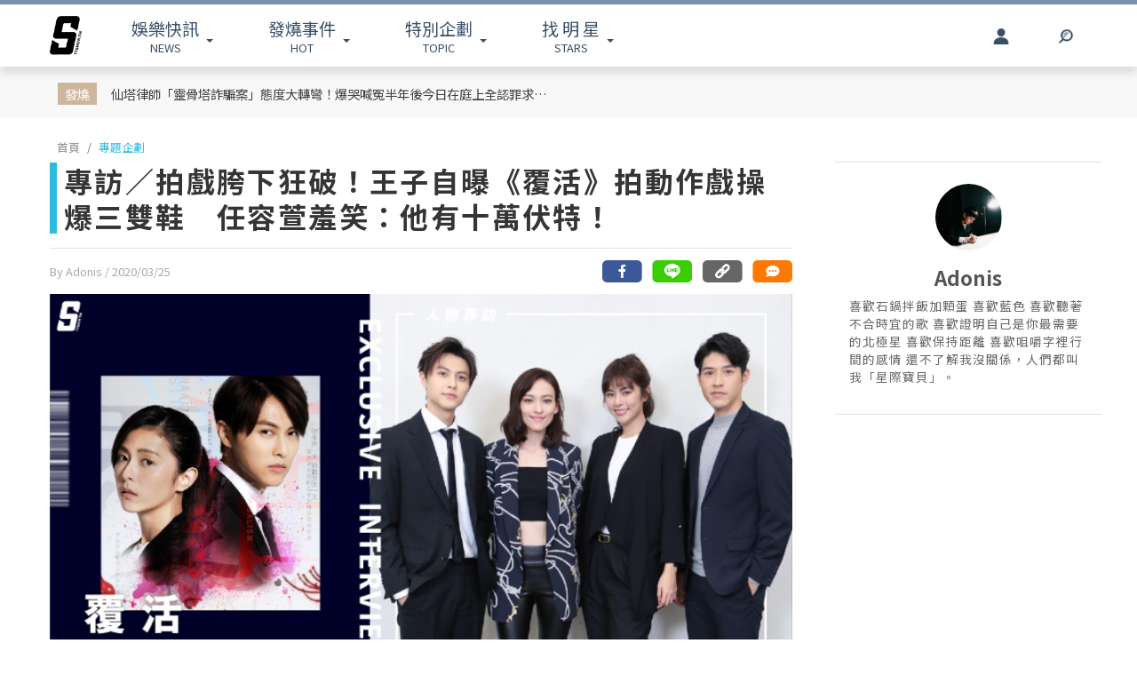

--- FILE ---
content_type: text/html; charset=UTF-8
request_url: https://www.ttshow.tw/article/67495
body_size: 18946
content:
<!DOCTYPE html>
<html lang="zh-tw">

<head>
    <title>專訪／拍戲胯下狂破！王子自曝《覆活》拍動作戲操爆三雙鞋　任容萱羞笑：他有十萬伏特！</title>
    <meta charset="UTF-8">
    <meta name="viewport"
        content="width=device-width, initial-scale=1" />
    <meta content=”yes” name=”apple-mobile-web-app-capable”>
    <meta name='dailymotion-domain-verification' content='dm10f6pwj3r2oiixz' />
    <link rel="dns-prefetch" href="//fonts.googleapis.com" />
    <link rel="dns-prefetch" href="//fonts.gstatic.com">
    <link rel="dns-prefetch" href="//www.googletagmanager.com">
    <link rel="preconnect" href="//fonts.gstatic.com/" crossorigin>
    <link rel="preconnect" href="//fonts.googleapis.com" crossorigin>
    <link rel="preconnect" href="//adservice.google.com/">
    <link rel="preconnect" href="//www.googletagservices.com/">
    <link rel="preconnect" href="//tpc.googlesyndication.com/">
    <link rel="preconnect" href="//img.ttshow.tw/">
    <link rel="shortcut icon" href="https://www.ttshow.tw/favicon.ico">
    <meta name="author" content="台灣達人秀TTshow">
    <meta name="source" content="台灣達人秀TTshow" />
    <meta name="image" content="https://img.ttshow.tw/images/media/frontcover/2020/03/25/001_ktz8tph.jpg" />
    <meta property="article:publisher" content="台灣達人秀TTshow" />
    <meta property="fb:admins" content="251305151547796" />
    <meta property="fb:app_id" content="498835631061933" />
    <meta property="fb:pages" content="251305151547796,1451168738483395" />

    
        <link rel="canonical" itemprop="mainEntityOfPage" href="https://www.ttshow.tw/article/67495" />
    <link rel="alternate" type="application/rss+xml" title="訂閱《台灣達人秀TTshow》RSS"
        href="https://www.ttshow.tw/rss/article.xml">
    <meta property="og:site_name" content="台灣達人秀TTshow" />
    <meta property="og:url" content="https://www.ttshow.tw/article/67495" />
    <meta property="og:title" content="專訪／拍戲胯下狂破！王子自曝《覆活》拍動作戲操爆三雙鞋　任容萱羞笑：他有十萬伏特！｜TTshow 台灣達人秀" />
    <meta property="og:type" content="article" />
    <meta property="og:image" itemprop="image" content="https://img.ttshow.tw/images/media/frontcover/2020/03/25/001_ktz8tph.jpg" />
    <meta property="og:image:alt" content="專訪／拍戲胯下狂破！王子自曝《覆活》拍動作戲操爆三雙鞋　任容萱羞笑：他有十萬伏特！" />
    <meta property="og:description" content="如果有一天你可以在夢裡夢到即將發生的事情，你會選擇去改變惡夢，還是會順從自然，讓惡夢在現實裡實現呢？由藝人王子（邱勝翊）、任容萱、吳岳擎、姚以緹所主演的《覆活》，即將在本月29日上檔！在本劇之中，王子所飾演的「程佑寬」和任容萱飾演的「畢克葳」，兩人是生命共同體，因為在10歲的那一年，兩人同時發生了重大的事情，讓他們的命運就此糾葛在一起，就像戲裡的彼岸涵義，「有花就沒有葉」，只要程佑寬多活一天，畢克葳的生命就會少活一天！而吳岳擎和姚以緹在劇中也是彼此競爭激烈的對手，究竟這四位演員會在劇中擦出什麼驚" />
    <meta property="og:locale" content="zh_TW" />
    <meta property="dable:item_id" content="67495" />
    <meta property="dable:title" content="專訪／拍戲胯下狂破！王子自曝《覆活》拍動作戲操爆三雙鞋　任容萱羞笑：他有十萬伏特！" />

    <meta name="description" content="如果有一天你可以在夢裡夢到即將發生的事情，你會選擇去改變惡夢，還是會順從自然，讓惡夢在現實裡實現呢？由藝人王子（邱勝翊）、任容萱、吳岳擎、姚以緹所主演的《覆活》，即將在本月29日上檔！在本劇之中，王子所飾演的「程佑寬」和任容萱飾演的「畢克葳」，兩人是生命共同體，因為在10歲的那一年，兩人同時發生了重大的事情，讓他們的命運就此糾葛在一起，就像戲裡的彼岸涵義，「有花就沒有葉」，只要程佑寬多活一天，畢克葳的生命就會少活一天！而吳岳擎和姚以緹在劇中也是彼此競爭激烈的對手，究竟這四位演員會在劇中擦出什麼驚(王子,邱勝翊,任容萱,戲劇,吳岳擎,覆活,姚以緹,小編啾愛問)" />
    <meta name="section" property="article:section" content="專題企劃" />
    <meta name="pubdate" property="article:published_time" itemprop="datePublished"
        content="2020-03-25T15:09:00+08:00" />
    <meta itemprop="dateModified" content="2021-06-13T20:45:41+08:00" />
    <meta name="author" property="dable:author" itemscope itemprop="publisher" content="台灣達人秀TTshow" />
    <meta name="keywords" content="王子,邱勝翊,任容萱,戲劇,吳岳擎,覆活,姚以緹,小編啾愛問" />

    <meta property="dable:image" content="https://img.ttshow.tw/images/media/frontcover/2020/03/25/001_ktz8tph.jpg">
    <span id="custom-tooltip" style="display: none;">已複製網址！</span>
    <!-- 增加Google被探索的機會 -->
    <meta name="robots" content="max-image-preview:large">

        
    
                    <script defer src="https://securepubads.g.doubleclick.net/tag/js/gpt.js"></script>
        <script>
            window.googletag = window.googletag || {cmd: []};
            googletag.cmd.push(function() {
            googletag.defineSlot('/127396897/ttshow_article_top', [[1, 1], 
            [970, 250]], 'div-gpt-ad-1660128392511-0').addService(googletag.pubads());
            googletag.pubads().enableSingleRequest();
            googletag.pubads().collapseEmptyDivs();
            googletag.enableServices();
            });
        </script>
                <link href="https://cdnjs.cloudflare.com/ajax/libs/bootstrap-v4-rtl/4.5.2-1/css/bootstrap.min.css" rel="stylesheet"
        type="text/css">

    <!-- Place css here-->
    <link href="https://www.ttshow.tw/assets/css/stylesheet.css?v=2.5.0" rel="stylesheet"
        type="text/css">

    <!-- Google Tag Manager -->
    <script>
        (function (w, d, s, l, i) {
            w[l] = w[l] || [];
            w[l].push({
                'gtm.start': new Date().getTime(),
                event: 'gtm.js'
            });
            var f = d.getElementsByTagName(s)[0],
                j = d.createElement(s),
                dl = l != 'dataLayer' ? '&l=' + l : '';
            j.async = true;
            j.src =
                'https://www.googletagmanager.com/gtm.js?id=' + i + dl;
            f.parentNode.insertBefore(j, f);
        })(window, document, 'script', 'dataLayer', 'GTM-PQNHB86');

    </script>
    <!-- End Google Tag Manager -->
</head>

<body>
    <!--TOP Button-->
    <button type="button" id="BackTop" class="toTop-arrow" aria-hidden="true" disabled></button>
    <!-- Google Tag Manager (noscript) -->
    <noscript><iframe src="https://www.googletagmanager.com/ns.html?id=GTM-PQNHB86" height="0" width="0"
            style="display:none;visibility:hidden"></iframe></noscript>
    <!-- End Google Tag Manager (noscript) -->
    <!--廣告預留區塊 970x250刊頭-->
<div id="ad_article_c0" class="container">
        <!-- /127396897/ttshow_article_top -->
                <div id='div-gpt-ad-1660128392511-0' class="d-md-block d-none">
            <script>
                googletag.cmd.push(function() { googletag.display('div-gpt-ad-1660128392511-0'); });
            </script>
        </div>
        </div>
<header id="stealth" class="bg-white w-100">
    <nav class="navbar navbar-expand-lg navbar-light container custom-container-width pl-3 pr-0">
        <a class="navbar-brand brand mt-sm-0 mt-1" href="/" aria-label="arrow"></a>
                <ul class="sf-menu col-7 m-0 p-0 d-sm-block d-none">
            <li>
                <span class="sf-with-ul"><b>娛樂快訊</b><br>NEWS</span>
                <ul>
                                        <li><a href="https://www.ttshow.tw/channel/news">娛樂動態</a></li>
                                        <li><a href="https://www.ttshow.tw/channel/kol">網紅</a></li>
                                        <li><a href="https://www.ttshow.tw/channel/jkstars">日韓</a></li>
                                        <li><a href="https://www.ttshow.tw/channel/topic">專題企劃</a></li>
                                        <li><a href="https://www.ttshow.tw/channel/popular">熱榜話題</a></li>
                                        <li><a href="https://www.ttshow.tw/channel/movie">影劇熱點</a></li>
                                        <li><a href="https://www.ttshow.tw/channel/marketing">行銷專欄</a></li>
                                        <li><a href="https://www.ttshow.tw/channel/Fashion">時尚</a></li>
                                        <li><a href="https://www.ttshow.tw/channel/sports">體育</a></li>
                                    </ul>
            </li>
            <li>
                <span class="sf-with-ul"><b>發燒事件</b><br>HOT</span>
                <ul>
                    <li><a href="https://www.ttshow.tw/hotnews/daily">本日</a></li>
                    <li><a href="https://www.ttshow.tw/hotnews/weekly">本週</a></li>
                    <li><a href="https://www.ttshow.tw/hotnews/monthly">本月</a></li>
                </ul>
            </li>
            <li>
                <span class="sf-with-ul"><b>特別企劃</b><br>TOPIC</span>
                <ul>
                                        <li><a target="_blank" rel="noopener" href="https://project.ttshow.tw/coverstory">Sissue封面人物</a></li>
                                                        </ul>
            </li>
            <li>
                <a href="https://www.ttshow.tw/celebrities" class="sf-with-ul"><b>找 明 星</b><br>STARS</a>
                <ul></ul>
            </li>
        </ul>
        <ul class="col-2 sociallist pt-3 d-lg-flex d-none justify-content-end">
                        <li class="nav-link py-4">
                <a id="userLogin" title="Facebook Login" class="icon fbuser"></a>
            </li>
                        <!-- <li class="nav-link py-4">
                <a target="_blank" rel="noopener" title="Facebook" href="https://www.facebook.com/wwwttshow/"
                    class="icon fb" target="_blank"></a>
            </li>
            <li class="nav-link py-4">
                <a target="_blank" rel="noopener" title="Instagram" href="https://www.instagram.com/ttshow.tw/"
                    class="icon ig" target="_blank"></a>
            </li>
            <li class="nav-link py-4">
                <a target="_blank" rel="noopener" title="Youtube" href="https://www.youtube.com/c/TaiwanTalentShow/"
                    class="icon yt" target="_blank"></a>
            </li>
            <li class="nav-link py-4">
                <a rel="noopener" title="RSS" href="https://www.ttshow.tw/rss" class="rss"></a>
            </li> -->
        </ul>
        
                <ul class="sf-menu search col-1 d-sm-block d-none">
            <li>
                <span class="sf-with-ul">
                    <p class="icon search" aria-hidden="true"></p>
                </span>
                <ul>
                    <li>
                        <!--search bar-->
                        <form action="https://www.ttshow.tw/search" class="d-flex" method="get">
                            <input name="q" class="form-control" type="text" placeholder="搜尋" aria-label="請輸入關鍵字">
                            <button type="submit" aria-label="搜尋"><img src="https://www.ttshow.tw/assets/img/search.svg" alt="search"></button>
                        </form>
                    </li>
                </ul>
            </li>
        </ul>
    </nav>
</header>

<div id="FBLogin">
    <div class="fbLogin-mask"></div>
    <div class="fbLogin-login">
        <div class="fbLogin-login-inner">
            <button class="fbLogin-close">
                <img src="https://www.ttshow.tw/assets/img/login-close.png" alt="" class="w-100">
            </button>     
            <button class="fbLogin-btn" onclick="window.location.href='https://www.ttshow.tw/sso/facebook'">
                <svg viewBox="0 0 213 213" preserveAspectRatio="xMinYMin" class="fb_button_svg_logo login_fb_logo single_button_svg_logo"><path d="M90,212v-75h-27v-31h27v-25q0,-40 40,-40q15,0 24,2v26h-14q-16,0 -16,16v21h30l-5,31h-27v75a106 106,0,1,0,-32 0" class="f_logo_circle" fill="white"></path><path d="M90,212v-75h-27v-31h27v-25q0,-40 40,-40q15,0 24,2v26h-14q-16,0 -16,16v21h30l-5,31h-27v75a106 106,1,0,1,-32 0" class="f_logo_f" fill="#1a77f2"></path></svg>
                以 Facebook 帳號登入
            </button>
            <input type="checkbox" class="fbLogin-checkbox" id="fbLogin-checkbox" checked>
            <label for="fbLogin-checkbox" class="fbLogin-label">
                登入即同意
                <a href="https://www.ttshow.tw/policies" target="_blank">服務條款/隱私權政策/policies</a>
            </label>
        </div>
    </div>
</div>

        <style type="text/css">
        header {
            position: relative;
        }
        #socialbar {
            bottom: -84px;
        }

        .hideUp #socialbar {
            bottom: 0px;
        }

        .hideUp #categorymenu {
            top: -50px;
        }

        @media (max-width: 992px) {
            #article .hot {
                margin-top: 0;
            }
        }
    </style>

    <main id="article">
        <div class="article-content">
        <!-- Google Tag Manager -->
<script>
    (function (w, d, s, l, i) {
        w[l] = w[l] || [];
        w[l].push({
            'gtm.start': new Date().getTime(),
            event: 'gtm.js'
        });
        var f = d.getElementsByTagName(s)[0],
            j = d.createElement(s),
            dl = l != 'dataLayer' ? '&l=' + l : '';
        j.async = true;
        j.src =
            'https://www.googletagmanager.com/gtm.js?id=' + i + dl;
        f.parentNode.insertBefore(j, f);
    })(window, document, 'script', 'dataLayer', 'GTM-PQNHB86');

</script>
<!-- End Google Tag Manager -->

<div class="container-fluid hot">
    <div class="container py-sm-2 py-3 px-sm-3 px-2 custom-container-width">
        <div class="row mt-1">
            <div class="col-auto py-sm-2 pl-sm-4 pr-sm-3 p-0 pl-2 pr-1 mb-0 text-center"><span>發燒</span></div>
            <div class="col-10 pt-sm-2 p-0 m-0 row">
                <a class="col-sm-6 pl-sm-0 mb-sm-2 px-1" href="https://www.ttshow.tw/article/112462">仙塔律師「靈骨塔詐騙案」態度大轉彎！爆哭喊冤半年後今日在庭上全認罪求減刑</a>
                <div class="col-auto d-sm-block d-none"></div>
                <div id="ad_article_t1" class="col-sm-5 px-0 d-sm-block d-none"></div>
            </div>
        </div>
    </div>
</div>

<!--廣告預留區塊 970x250刊頭-->
<div id="ad_article_c1" class="container my-3"></div>

<div class="container custom-container-width p-0">
    <div class="row m-0">
        <div class="col-xl-9 col-lg-8 px-0 pl-lg-3 pr-lg-3 pl-xl-3 pr-xl-5">
            <nav aria-label="breadcrumb">
                <ol class="breadcrumb bg-white pl-sm-2 pl-2 py-0 my-2">
                                                            <li class="breadcrumb-item"><a href="https://www.ttshow.tw" class="toindex">首頁</a>
                    </li>
                                        <li class="breadcrumb-item active" aria-current="page"><a
                            href="https://www.ttshow.tw/channel/topic">專題企劃</a>
                    </li>
                </ol>
            </nav>

            <div class="onh1border">
                <h1 class="mx-2 mx-sm-0"><span class="prefix"></span>專訪／拍戲胯下狂破！王子自曝《覆活》拍動作戲操爆三雙鞋　任容萱羞笑：他有十萬伏特！</h1>
                <input type="hidden" class="pageUrl" value="https://www.ttshow.tw/article/67495">
                <input type="hidden" class="nextArticleId" value="112246">

                                            </div>
            <hr class="mx-2 mx-sm-0">
            <div class="row m-0">
                <span class="post-date px-2 px-sm-0 col">By Adonis
                    <!--文章編輯連結--> / 2020/03/25
                    <!--文章時間-->
                </span>
                <!--2021新增 文章底分享icon-->
                                <div id="socialbar_sec" class="d-none justify-content-end col d-lg-flex px-0">
                    <a class="fb-share" href="https://www.facebook.com/sharer/sharer.php?u=https://www.ttshow.tw/article/67495?utm_source=Facebook&utm_medium=share-icon"
                        target="_blank" aria-label="分享到facebook"></a>
                    <a class="line-share"
                        href="https://line.naver.jp/R/msg/text/?專訪／拍戲胯下狂破！王子自曝《覆活》拍動作戲操爆三雙鞋　任容萱羞笑：他有十萬伏特！｜台灣達人秀%0D%0Ahttps://www.ttshow.tw/article/67495?utm_source=Line&utm_medium=share-icon"
                        target="_blank" aria-label="分享到line"></a>
                    <button type="button" class="clipboard" data-trigger="click" onclick="copy()" aria-label="複製連結"></button>
                    <input class=visuallyhidden id="box" style="left:-9999px; position: absolute;" aria-label="Clipboard" readonly>
                    <a class="message" href="#comhere" aria-label="網友留言"></a>
                </div>
                                <!--2021新增 文章底分享icon end-->

            </div>
            <div class="cover w-100">
                                <!--文章主圖-->
                <img class="w-100" src="https://img.ttshow.tw/images/media/frontcover/2020/03/25/001_ktz8tph.jpg" alt="專訪／拍戲胯下狂破！王子自曝《覆活》拍動作戲操爆三雙鞋　任容萱羞笑：他有十萬伏特！">
                            </div>
            <div class="position-relative mx-sm-0 px-sm-0 d-block">
                <div class="row mt-4 m-0">
                    <div class="side-l col-2 d-lg-block d-none text-center pl-0 mr-0">
                        <!--只在PC版執行此區塊-->
                        <div class="position-sticky d-block" style="top:100px; left:0;">
                                                                                    <div class="star-s border">
                                <div class="title text-center">
                                    <hr>
                                    <span class="bg-white px-1">點人看更多</span>
                                </div>
                                                                <a href="https://www.ttshow.tw/celebrity/%E9%82%B1%E5%8B%9D%E7%BF%8A">
                                    <!--連結星檔頁-->
                                    <div class="album w-100">
                                        <img src="https://www.ttshow.tw/assets/img/loading_v.gif"
                                            data-src="https://img.ttshow.tw/images/celebrity/邱勝翊.jpg" class="mw-100 lazyload"
                                            alt="https://img.ttshow.tw/images/celebrity/邱勝翊.jpg">
                                    </div>
                                    <!--星檔照片-->
                                    <div class="name">
                                        <span class="m-0">邱勝翊</span>
                                    </div>
                                    <!--星檔人名-->
                                </a>
                                                                <a href="https://www.ttshow.tw/celebrity/%E5%90%B3%E5%B2%B3%E6%93%8E">
                                    <!--連結星檔頁-->
                                    <div class="album w-100">
                                        <img src="https://www.ttshow.tw/assets/img/loading_v.gif"
                                            data-src="https://img.ttshow.tw/images/celebrity/吳岳擎.jpg" class="mw-100 lazyload"
                                            alt="https://img.ttshow.tw/images/celebrity/吳岳擎.jpg">
                                    </div>
                                    <!--星檔照片-->
                                    <div class="name">
                                        <span class="m-0">吳岳擎</span>
                                    </div>
                                    <!--星檔人名-->
                                </a>
                                                                <a href="https://www.ttshow.tw/celebrity/%E4%BB%BB%E5%AE%B9%E8%90%B1">
                                    <!--連結星檔頁-->
                                    <div class="album w-100">
                                        <img src="https://www.ttshow.tw/assets/img/loading_v.gif"
                                            data-src="https://img.ttshow.tw/images/celebrity/任容萱.jpg" class="mw-100 lazyload"
                                            alt="https://img.ttshow.tw/images/celebrity/任容萱.jpg">
                                    </div>
                                    <!--星檔照片-->
                                    <div class="name">
                                        <span class="m-0">任容萱</span>
                                    </div>
                                    <!--星檔人名-->
                                </a>
                                                                <!--end-->
                            </div>
                                                        <div class="social-2">
                                <div class="fb-like" style="margin-top:20px; min-height:48px;"
                                    data-href="https://www.ttshow.tw/article/67495" data-width="" data-layout="box_count"
                                    data-action="like" data-size="small" data-share="false" data-lazy="true"></div>
                            </div>
                                                    </div>
                        <!--只在PC版執行此區塊 end-->
                    </div>
                    <div class="col-xl-10 col-lg-10 col-12 px-0">
                                                                                                <section itemprop="articleBody" class="content lazy px-lg-0 px-3 mb-4">
                            <!--文章內容-->
                            <h3 style="text-align: center;"><img alt="" data-src="https://img.ttshow.tw/images/media/uploads/2020/03/25/001_mqy478d.jpg" style=" " /></h3>

<h3 style="text-align: center;"><span style="color:#000066;"><u><strong><span style="background-color:null;">【他最討厭的詞叫做「命運」...】</span></strong></u></span></h3>

<p>如果有一天你可以在夢裡夢到即將發生的事情，你會選擇去改變惡夢，還是會順從自然，讓惡夢在現實裡實現呢？由藝人王子（邱勝翊）、任容萱、吳岳擎、姚以緹所主演的《覆活》，即將在本月29日上檔！在本劇之中，王子所飾演的「程佑寬」和任容萱飾演的「畢克葳」，兩人是生命共同體，因為在10歲的那一年，兩人同時發生了重大的事情，讓他們的命運就此糾葛在一起，就像戲裡的彼岸涵義，「有花就沒有葉」，只要程佑寬多活一天，畢克葳的生命就會少活一天！而吳岳擎和姚以緹在劇中也是彼此競爭激烈的對手，究竟這四位演員會在劇中擦出什麼驚人的火花，就讓我們一起來看看上檔之前，四位演員怎麼說吧！</p>

<p><strong>看更多：<a href="https://www.ttshow.tw/article/67132" target="_blank">專訪／拒「6個綜藝主持」！阿Ken花五年釀練愛寶典　《練愛iNG》讓你戀愛不NG！</a></strong></p>

<p style="text-align: center;"><img alt="" data-src="https://img.ttshow.tw/images/media/uploads/2020/03/25/01-2.jpg" style=" " /></p>

<p style="text-align: center;">圖片來源：<a href="https://www.facebook.com/amensalismgtv/">《覆活》臉書專頁</a></p>

<p><strong><span style="color:#c0392b;">在《覆活》中四位角色的關係相當複雜且密切，一起來聽聽四位演員介紹劇中角色與關係！</span></strong></p>

<p>以緹：我在劇中飾演的角色是「徐明菲」，她是一位美麗大方、有權力、講話犀利又非常調皮的一位執行長，同時也把程佑寬視為弟弟一般的對待，我們兩人算是很親密的關係！</p>

<p>王子：我飾演的是「程佑寬」，他是一位言詞犀利、性格高傲的一位角色，想知道為什麼我突然想出這麼多形容詞嗎～因為剛剛姚以緹講得太好了，讓我不得不想出更多的詞來介紹！我是一位被命運綑綁，但不得不接受命運考驗的保鑣，最討厭的詞叫做『命運』。我跟以緹的角色是從小一塊長大的，跟容萱的角色則是有一段孽緣，我們是國小同學，我誤會她霸凌我！而跟李耀青則是高中同學，我們是讀三年二班的，這個三年二班並沒有出現在劇本裡，是我們臨時決定我們就是這個班級，我們是認真的演員！好～過！啊怎麼突然變成狼人殺～</p>

<p>容萱：好！換我講話！我是三號，任容萱～我在劇中飾演的是「畢克葳」，是一位律師，這角色為什麼會成為律師呢？是因為小時候我經歷了一場車禍，但是大家都說沒有看到車禍的肇事者，所以我為了要抓到這個肇事者，我就立志要成為專門處理車禍案件的律師！那李耀青在劇中是我的大學同學，他跟我一起讀法律，而程佑寬則是我的小學同學，不過基本上我已經把他忘記了～直到再次見面之後，才發現原來我們之間有一些糾葛，就此展開了一段故事！過～</p>

<p>岳擎：好，輪到四號發言！我飾演的角色是「李耀青」，剛剛前面三位的發言，我覺得都偏好，但沒有騙人！我所飾演的李耀青是東帝集團的法務長，他跟畢克葳有點像，我是高中的時候家裡發生一些悲劇，然後我就一心想要往上，爬到社會最高階的位置，然後成為預言家！啊不是不是～是一心想要成為執行長才對！他也是一個非常難以捉摸的角色，因為大家都不知道李耀青內心真的想要的是什麼！以上發言完畢！</p>

<p style="text-align: center;"><img alt="" data-src="https://img.ttshow.tw/images/media/uploads/2020/03/25/01-3.jpg" style=" " /></p>

<p style="text-align: center;">圖片來源／台灣達人秀攝影，未經授權禁止轉載</p>

<p><strong><span style="color:#c0392b;">這一次在劇中，王子跟吳岳擎都在爭奪任容萱，想問一下假如在現實中，兩位男演員容萱會想要選誰？</span></strong></p>

<p>容萱：我比較貪心啦～我兩個都要，小孩子才做選擇！因為他們兩個在劇中都是屬於保護我的人，只是是不同的保護方式，一個是會用法律、智慧的方式來保護我，不會受到傷害。而另一位則是會用身體去替我擋掉危險，讓自己受傷的方式來保護我！所以我覺得能夠被這兩大男神來保護我，是一件非常幸福的事情！</p>

<p>小編：這個太官腔了啦！</p>

<p>容萱：我私底下再告訴你我要選誰～</p>

<p>岳擎：我知道你要選誰！就是那個坐降落傘下來的那位～</p>

<p>容萱：誰？哦哦哦！當然啊！這大家都會選他的好不好～玄彬是我老公耶！拜託～</p>

<p>王子：對啊！她是玄太捏！！！</p>

<p style="text-align: center;"><img alt="" data-src="https://img.ttshow.tw/images/media/uploads/2020/03/25/01-4.jpg" style=" " /></p>

<p style="text-align: center;">圖片來源／台灣達人秀攝影，未經授權禁止轉載</p>

<p><span style="color:#c0392b;"><strong>在劇中王子跟容萱有感情線的發展，那以緹跟岳擎是否有「螢幕情侶」的戲份呢？</strong></span></p>

<p>以緹：沒有，謝謝～XDD因為我的感情線比較偏向親情，有發生了蠻大的摩擦跟事件，愛情倒是比較沒有～</p>

<p>王子：其實一開始看到劇本的時候，我覺得編劇有一點想要呈現出她有點在意我什麼的，比如說，她去我的房間裡故意跟容萱說一些話！</p>

<p>以緹：哦！那是因為我要測試一下我的弟妹啊！那些行為也是出自於我們感情真的非常好，所以對弟妹也會比較照顧一點～但對那個耀青就不太可能了！</p>

<p>岳擎：對！一開始我也以為我跟以緹應該會有一些發展，但後來發現好像沒有什麼關聯，從頭到尾我們都只是敵人XD</p>

<p>以緹：因為我們是同一間公司的，董事長非常器重他，所以我對他就會很有敵意！</p>

<p>岳擎：對呀～我們之間的一切，比另外兩位的感情更精彩！</p>

<p><span style="color:#c0392b;"><strong>王子在戲中是容萱的保鑣，兩人一起拍的戲也比較多，請問拍戲時有沒有哪一幕瘋狂NG？</strong></span></p>

<p>王子：我記得有一幕蠻常笑場的，因為容萱一直笑！那個場景是我們從遊樂園走出來，然後我要在李耀青面前跟他表白我喜歡畢克葳，然後我講完之後要回頭用很深情的眼神看著畢克葳，沒想到她居然給我一直笑，只要我一回頭，她就笑，一回頭，她就又笑！</p>

<p>容萱：因為你的回眸真的太深情了！我被電到～那個電流這樣子十萬伏特出來，忍不住呀！</p>

<p>王子：不過還好我們在試戲的時候她一直笑場，後來正式來的時候，她整個就有忍住啦～</p>

<p>容萱：對！我們試戲的時候我一直忍不住笑出來，連導演都想不通我到底在笑什麼，我知道他準備好要轉過來了，但當他一轉過來，我就忍不住就一直笑XD</p>

<p style="text-align: center;"><img alt="" data-src="https://img.ttshow.tw/images/media/uploads/2020/03/25/01-8.jpg" style=" " /></p>

<p style="text-align: center;">圖片來源／台灣達人秀攝影，未經授權禁止轉載</p>

<h3 style="text-align: center;"><span style="color:#000066;"><u><strong>【王子拍戲拍到褲子胯下一直破...換三雙同款鞋子穿到爛！】</strong></u></span></h3>

<p>在拍戲的過程中，因為王子所飾演的「程佑寬」是一名SG特勤保全公司的社長，他剛好也是「畢克葳」容萱的保鑣，所以他無時無刻都必須要上緊發條，努力的在能力所及的範圍內，用盡全力保護著她，讓女方可以在追尋線索、調查案件時，都能夠平安無事，甚至在碰上壞人時，還要直接上演武打戲碼，跟壞蛋交手！而在預告中也可以看見王子在這一部戲劇中有許多動作戲碼，相信大家到時看到演出，就可以理解為什麼他身上的服裝一直破掉啦！</p>

<p><span style="color:#c0392b;"><strong>聽說王子拍戲時，不小心弄破了幾件褲子，最常破掉的部位是哪裡？褲子破掉的裂縫有量過寬度嗎？</strong></span></p>

<p>王子：最常破掉哦～就是胯下那邊吧！基本上我的褲子比較緊，然後我有很多打鬥的動作，或是我要跑步，所以最常破的就是胯下！除了褲子破掉以外，我鞋子也很常壞，我拍這部戲因為要一直跑步，加上武打戲，鞋子壞了兩雙，而且都是高筒皮鞋那種款式，整個底跟鞋身分離！光是拍這部戲，同一款的鞋子就穿了三雙...還好腳都只有小傷跟一些瘀青而已，沒有什麼大問題！至於褲子破掉多大～其實我沒有特別去量耶！不過不會讓「內褲」跑出來，只是小小的破洞，比較辛苦造型師要一直幫我補褲子！</p>

<p style="text-align: center;"><img alt="" data-src="https://img.ttshow.tw/images/media/uploads/2020/03/25/01-7.jpg" style=" " /></p>

<p style="text-align: center;">圖片來源／台灣達人秀攝影，未經授權禁止轉載</p>

<p><span style="color:#c0392b;"><strong>容萱這次也是穿著套裝拍戲，在飾演律師時的心情如何呢？事前有沒有特別做什麼功課？</strong></span></p>

<p>容萱：其實我覺得光是穿上套裝，整個就已經變成非常正式的狀態，因為過去沒嘗試過這樣的角色，所以光是穿套裝對我來說整個就很加分！而我做的努力就是「瘋狂認真背台詞」，也有看一些其他律師相關的戲劇作品，但後來發現我在戲裡面很少有需要出庭的劇情，大部分都是在追尋我要找的線索，還有跟程佑寬有感情糾葛的部分！重點是，當我在追查的過程中，慢慢的發現線索，進而推敲出主角們之間有什麼關聯，算是比較像是名偵探柯南的概念，一直發現線索，然後找尋到真正的答案！</p>

<p><span style="color:#c0392b;"><strong>岳擎在預告中有許多令人驚艷的畫面，像是「我翻供了，你告我啊！」那一幕，就有許多網友讚美演技進步，岳擎自己在演技上有什麼調整嗎？</strong></span></p>

<p>岳擎：這一次導演給我們的空間很大，差不多有一個月的準備期，加上演員之間彼此的默契都很好，在現場拍攝前，導演也會讓我們試戲走走看！沒想到第一次試的時候，就覺得這次拍戲真的有像是在玩的感覺，因為以前我拍戲都會比較緊張，很怕自己犯錯、表現不好，不過這次在嘗試時，有讓自己不要想那麼多，就是順著那個感覺，當下就直接來，而且導演也不會跟你說要怎麼做，就是直接把你身上的能量發揮出來、丟給你的對手，自然而然就會拋出自然又有效果的東西！所以我真的蠻感謝導演這一次給我們很大的空間，讓演員們都能夠去發揮。</p>

<p style="text-align: center;"><img alt="" data-src="https://img.ttshow.tw/images/media/uploads/2020/03/25/01-6.jpg" style=" " /></p>

<p style="text-align: center;">圖片來源／台灣達人秀攝影，未經授權禁止轉載</p>

<p><span style="color:#c0392b;"><strong>以緹在劇中飾演一位最美執行長，據說有著不為人知的陰暗面，可以跟大家透露一點線索嗎？</strong></span></p>

<p>以緹：我很想耶！真的是非常精彩的秘密，但是現在講就沒意思了～</p>

<p>王子：我要說以緹不為人知的秘密！就是～她真的很能睡！她在片場很常在睡覺，像是在妝髮時，我們可能都會跟化妝師或是髮型師聊天，但她都是閉起眼睛、安靜的坐著，有時候頭還會晃來晃去，髮型師還要扶著她的頭！</p>

<p>以緹：對！有一次化妝師就真的拿著海綿來頂我的頭，把我頂回原位！</p>

<p>王子：還有中場休息的時候，通常大家都會想說這麼多人的環境，可能沒有辦法很自在的睡覺，但她不是！哇～她太自在了，她非常能睡～</p>

<p>以緹：對...這已經不能算是不為人知的秘密了吧XDDD</p>

<p style="text-align: center;"><img alt="" data-src="https://img.ttshow.tw/images/media/uploads/2020/03/25/01-5.jpg" style=" " /></p>

<p style="text-align: center;">圖片來源／台灣達人秀攝影，未經授權禁止轉載</p>

<h3 style="text-align: center;"><span style="color:#000066;"><u><strong>【最ㄎㄧㄤ演員組合：邱勝翊、邱勝翔，傻傻分不清楚！】</strong></u></span></h3>

<p>四位演員在演藝圈中都有著各自的代表作，每一位都有著獨一無二的特點，雖然他們看起來都不太像是綜藝咖，但實際上四個人湊在一起時，卻非常有梗又爆笑！戲裡他們可以非常認真的帶領大家一起經歷《覆活》的故事與角色之間的一切，在戲外，他們則是可以帶給大家無比的幽默與歡笑，相信任誰都想不到，四位調性不同的演員湊在一起時，竟然會意外地打開了他們不為人知「最ㄎㄧㄤ」的那一面XD</p>

<p><span style="color:#c0392b;"><strong>請問四位演員在這部作品中，哪一幕場景讓你們到現在依然印象深刻呢？</strong></span></p>

<p>王子：等等！現在我們大家一起來玩個遊戲，我們四個先在心目中想好最深刻的場景，然後倒數完之後大家一起說出來，看大家是不是很有默契！</p>

<p>小編：倒數3、2、1～</p>

<p>王子、容萱、岳擎異口同聲：「餐廳」拍攝的場景！</p>

<p>以緹：「東帝」！</p>

<p>王子、容萱、岳擎：你看啦～就只有你跟我們不一樣！我們的默契有一點距離～</p>

<p>以緹：我剛想了一下「餐廳」拍攝的過程，才想到原來你們是在說「鴻門宴」那一場！可是...那一幕有什麼有趣的啊？</p>

<p>王子：那一場「鴻門宴」真的蠻精彩的耶！而且那場是四個人同時都在，因為我們很少會有四個人同時都在場的戲，加上那場是破案的關鍵，大家正面對決的一幕，所以印象非常深刻！</p>

<p style="text-align: center;"><img alt="" data-src="https://img.ttshow.tw/images/media/uploads/2020/03/25/01-9.jpg" style=" " /></p>

<p style="text-align: center;">圖片來源／台灣達人秀攝影，未經授權禁止轉載</p>

<p><span style="color:#c0392b;"><strong>請四位演員互爆一個彼此在片場中最讓人印象深刻的「糗事」！</strong></span></p>

<p>容萱：我先！有次我跟王子、岳擎，三個人一起拍一場戲，然後李耀青的台詞非常的複雜、繞口，很多專業術語，我們在拍的時候，因為是雙機在拍，就先拍耀青跟我這一面，然後王子是先拉背，他很認真的陪我們對戲，我們也很認真地講出我們的台詞，通常都是一次就過，但可能我們講完一大堆專業術語之後，稍稍的放鬆了一點！等到換王子拍正面時，我跟耀青拉背，沒想到李耀青就開始瘋狂卡詞，好不容易他過了，居然又換我卡詞！</p>

<p>王子：他們兩個那天就是在整我！我很認真的跟他們對完前面的台詞，幾乎是一字不漏，換到他們拍拉背時，肯定有超過八次的卡詞！而且那時候其實已經蠻晚了，岳擎開始慢慢緊張起來，後來他過了，又換容萱卡起來，算是蠻特別的經驗！因為平常他們真的很少NG，但那一場戲不知道是中了什麼魔咒，讓他們兩個同時一直卡在那XD</p>

<p>岳擎：我也要爆料來反駁一下，我記得有一場戲，是我跟容萱、王子，三個人都在，當天我跟容萱的台詞都很拗口、很難講，那場戲是先拍我跟容萱，然後我們前面都很順利的就過了，沒想到後來拉背改拍王子的時候，我們就一直卡詞！</p>

<p>容萱：等等！你在跟我講同一件事情耶！</p>

<p>岳擎：咦！是同一件事嗎？（眾人大笑）好啦～我只是想要看大家有沒有發現啦！</p>

<p>岳擎再度認真爆料：那是我們剛認識的時候，某天上表演課，剛好是偉大的執行長「以緹」生日，然後王子就非常用心準備了一個蛋糕，大家都覺得他真的非常貼心，畢竟才剛認識，根本不會知道誰的生日是哪天！以緹當天也非常開心，便跟王子說，「噢！邱勝『翔』真的很謝謝你耶！」我當下直接問，「王子不是叫做邱勝翊嗎？」結果以緹馬上又回，「可是我看那個Wechat上面王子的名字就打邱勝翔呀～」結果她拿手機仔細一看，才驚覺不對，「真的是邱勝翊！」</p>

<p>王子苦笑：對！這就是我們尷尬認識的開始！因為我微信的名字就是打我本名，她還可以看錯～</p>

<p>容萱：而且你還給她送蛋糕，她竟然記錯你名字XD</p>

<p style="text-align: center;"><img alt="" data-src="https://img.ttshow.tw/images/media/uploads/2020/03/25/01-10.jpg" style=" " /></p>

<p style="text-align: center;">圖片來源／台灣達人秀攝影，未經授權禁止轉載</p>

<p><span style="color:#c0392b;"><strong>網路上有網友討論《覆活》跟韓劇《當你沉睡時》的內容有點像，請問四位有沒有反駁的話想對網友們說呢？</strong></span></p>

<p>王子：其實我有看過那部，我覺得男主角的人設有一點像，但其實劇情不太一樣！比如說，我可能是比較冷酷、高傲，然後那一部作品的某一個角色也是這樣的性格，或者是我們有一些能力是一樣的！但其實整個劇情的架構，完全是不一樣的～唯一一樣的是，一定都很好看！就是很好看！</p>

<p style="text-align: center;"><span style="color:#ffffff;"><u><strong><span style="background-color:#000099;">#東編悄悄話：</span></strong></u></span></p>

<p>真的非常難得，可以看見令狐沖（王子）跟貂蟬（容萱）竟然同框啦！其實這一次在訪談之前非常的緊張，因為四位演員的風格都非常不一樣，小編也很好奇到底他們四個人兜在一起，會有什麼化學反應？沒想到竟然讓人超驚艷！四位演員根本就是話匣子大開，完全沒有偶像包袱，四個人就像是在跟好朋友聊天一般，一邊訪談一邊玩樂，逗得在場的工作人員都笑成一片，讓小編整個印象深刻，也對他們一秒切換成認真模式宣傳作品感到敬佩！若你想知道王子在劇中最後有沒有運用「特殊能力」拯救容萱的話，請記得準時觀看《覆活》哦！</p>

<h3 style="text-align: center;"><span style="color:#3498db;"><u><strong>上集</strong></u></span></h3>

<p style="text-align: center;"><iframe allow="accelerometer; autoplay; encrypted-media; gyroscope; picture-in-picture" allowfullscreen="" frameborder="0"  src="https://www.youtube.com/embed/qs1ecdNHEtg" ></iframe></p>

<h3 style="text-align: center;"><span style="color:#2980b9;"><u><strong>下集</strong></u></span></h3>

<p style="text-align: center;"><iframe allow="accelerometer; autoplay; encrypted-media; gyroscope; picture-in-picture" allowfullscreen="" frameborder="0"  src="https://www.youtube.com/embed/Xv4OPpf8lh4" ></iframe></p>

<p style="text-align: center;"><em>Editor _ Adonis</em></p>

<p style="text-align: center;"><em>Photograph _ Bey</em></p>

<p style="text-align: center;"><em>Design _ Sirius</em></p>

<div id="sig"><img class="pc" data-src="https://img.ttshow.tw/images/sig/sig_adonis.jpg" /> <img class="mobile" data-src="https://img.ttshow.tw/images/sig/sig_adonis_m.jpg" /></div>

                        </section>

                        <!--置頂分類bar、置底分享bar非首屏重要元素，下移到內文後再載入-->
                                                
                        <div id="voteBody"></div>
                        <!--voteTopics-->
                        
                        <!--2021新增 文章底分享icon-->
                                                <!--2021新增 文章底分享icon end-->


                        <!--話題熱搜 popin插件-->
                        <div id="ad_text" class="mb-4 px-lg-0 pl-3 pr-1"></div>

                        <span class="cc px-lg-0 px-3">※本站內容版權所有，未經授權，不得轉載。<a href="https://www.ttshow.tw/copyright"
                                target="_blank">[版權聲明]</a></span>
                        <div class="tag mt-3 px-lg-0 px-3">
                                                        <a href="https://www.ttshow.tw/tag/%E7%8E%8B%E5%AD%90">王子</a>
                                                        <a href="https://www.ttshow.tw/tag/%E9%82%B1%E5%8B%9D%E7%BF%8A">邱勝翊</a>
                                                        <a href="https://www.ttshow.tw/tag/%E4%BB%BB%E5%AE%B9%E8%90%B1">任容萱</a>
                                                        <a href="https://www.ttshow.tw/tag/%E6%88%B2%E5%8A%87">戲劇</a>
                                                        <a href="https://www.ttshow.tw/tag/%E5%90%B3%E5%B2%B3%E6%93%8E">吳岳擎</a>
                                                        <a href="https://www.ttshow.tw/tag/%E8%A6%86%E6%B4%BB">覆活</a>
                                                        <a href="https://www.ttshow.tw/tag/%E5%A7%9A%E4%BB%A5%E7%B7%B9">姚以緹</a>
                                                        <a href="https://www.ttshow.tw/tag/%E5%B0%8F%E7%B7%A8%E5%95%BE%E6%84%9B%E5%95%8F">小編啾愛問</a>
                                                    </div>

                        <div id='ttvdo' class="px-0"></div>
                        <div class="my-4 ad_article_frame d-flex flex-wrap">
                            <div class="ad_r mb-3 flex-fill justify-content-center">
                                <!--廣告預留區塊 250x250-->
                                <div id="ad_article_c2"></div>
                            </div>
                            <div class="ad_l mb-3 d-flex mx-auto justify-content-center">
                                <!--影片廣告插件-->
                                <div id="ad_article_video"></div>
                            </div>
                        </div>
                    </div>
                </div>
            </div>
        </div>
        <!--熱搜排行-->
        
        <aside class="col-xl-3 col-lg-4 d-none d-lg-block p-0 pr-xl-0 pr-lg-3">

            <!-- 211026新增 作者簡介區塊 -->
                        <div class="author p-3">
                <div class="album">
                    <img src="https://img.ttshow.tw/images/author/adonis/S__14680163.jpg" class="h-100" alt="Adonis">
                </div>
                <span class="name">Adonis</span>
                <p class="info">
                    喜歡石鍋拌飯加顆蛋
喜歡藍色
喜歡聽著不合時宜的歌
喜歡證明自己是你最需要的北極星
喜歡保持距離
喜歡咀嚼字裡行間的感情
還不了解我沒關係，人們都叫我「星際寶貝」。
                </p>
            </div>
                        
            <div class="ad-aside" style="width:300px; height:250px; margin:.8rem auto 20px;">

            </div>

                        <div class="sidestar" style=" margin:0 auto 20px;">
                <div class="row m-0">
                    <div class="title col-6 p-0 mr-0 border-bottom">
                        <p class="mb-2"><b>話題</b>明星</p>
                    </div>
                    <div class="col-6 p-0 m-0 border-bottom-0">
                        <a class="viewall" href="https://www.ttshow.tw/celebrities">查看全部明星 ></a>
                    </div>
                </div>
                <div class="border-top-0">
                    <div class="group px-2 py-3 d-flex flex-wrap justify-content-center">
                                                <a class="people" href="https://www.ttshow.tw/celebrity/%E7%94%B0%E6%9F%BE%E5%9C%8B">
                            <div class="cover">
                                <img src="https://www.ttshow.tw/assets/img/loading_v.gif" data-src="https://img.ttshow.tw/images/celebrity/田柾國.jpg"
                                    class="h-100 lazyload" alt="田柾國">
                            </div>
                            <p class="name text-center overep1">田柾國</p>
                        </a>
                                                <a class="people" href="https://www.ttshow.tw/celebrity/%E9%98%B2%E5%BD%88%E5%B0%91%E5%B9%B4%E5%9C%98">
                            <div class="cover">
                                <img src="https://www.ttshow.tw/assets/img/loading_v.gif" data-src="https://img.ttshow.tw/images/celebrity/防彈少年團.jpg"
                                    class="h-100 lazyload" alt="防彈少年團">
                            </div>
                            <p class="name text-center overep1">防彈少年團</p>
                        </a>
                                                <a class="people" href="https://www.ttshow.tw/celebrity/%E5%A4%A9%E8%8F%9C%E5%B0%8F%E5%A7%90">
                            <div class="cover">
                                <img src="https://www.ttshow.tw/assets/img/loading_v.gif" data-src="https://img.ttshow.tw/images/celebrity/天菜小姐.jpg"
                                    class="h-100 lazyload" alt="天菜小姐">
                            </div>
                            <p class="name text-center overep1">天菜小姐</p>
                        </a>
                                                <a class="people" href="https://www.ttshow.tw/celebrity/%E6%9D%8E%E9%80%B2%E8%89%AF">
                            <div class="cover">
                                <img src="https://www.ttshow.tw/assets/img/loading_v.gif" data-src="https://img.ttshow.tw/images/celebrity/李進良.jpg"
                                    class="h-100 lazyload" alt="李進良">
                            </div>
                            <p class="name text-center overep1">李進良</p>
                        </a>
                                                <a class="people" href="https://www.ttshow.tw/celebrity/%E6%9D%BE%E6%9D%BE">
                            <div class="cover">
                                <img src="https://www.ttshow.tw/assets/img/loading_v.gif" data-src="https://img.ttshow.tw/images/celebrity/松松.jpg"
                                    class="h-100 lazyload" alt="松松">
                            </div>
                            <p class="name text-center overep1">松松</p>
                        </a>
                                                <a class="people" href="https://www.ttshow.tw/celebrity/%E4%BA%BA%E7%94%9F%E8%82%A5%E5%AE%85x%E5%B0%8A">
                            <div class="cover">
                                <img src="https://www.ttshow.tw/assets/img/loading_v.gif" data-src="https://img.ttshow.tw/images/celebrity/人生肥宅x尊.jpg"
                                    class="h-100 lazyload" alt="人生肥宅x尊">
                            </div>
                            <p class="name text-center overep1">人生肥宅x尊</p>
                        </a>
                                            </div>
                </div>
            </div>
            
            <div class="ranking position-sticky" style="top:100px; left:0;">
                <div class="row m-0">
                    <div class="title col-6 p-0 mr-0 border-bottom">
                        <p class="mb-2"><b>今日</b>看點</p>
                    </div>
                    <div class="col-6 p-0 m-0 border-bottom-0"></div>
                </div>
                <div class="border-top-0">
                                    </div>
            </div>
        </aside>
            </div>
</div>

<div class="container-fluid py-5 mt-5 area_bottom">
    <div class="container custom-container-width morearticle p-0">
        <div class="title text-center">
            <hr>
            <span>往下滑看更多文章</span>
        </div>
        <div id="ad_moreatc" class="pt-4"></div>
    </div>
</div>
        </div>
    </main>

    </script>

    
    
    <!--18禁文章警告-->
    
    <!--18禁文章警告 end-->

    


    <!-- <div id="fb-root"></div> -->

    <!--    PC版Footer-->
<footer class="d-lg-block d-none mt-5">
    <div class="container-fluid border-top p-5">
        <div class="container custom-container-width sitemap">
            <div class="row">
                <div class="col-4 text-center "><a href="/" class="brand" aria-label="arrow"></a></div>
                <div class="row col-8 w-100">
                    <div class="col-3">
                        <h5>娛樂快訊</h5>
                        <ul class="p-0 m-0">
                                                        <li><a href="https://www.ttshow.tw/channel/news">娛樂動態</a></li>
                                                        <li><a href="https://www.ttshow.tw/channel/kol">網紅</a></li>
                                                        <li><a href="https://www.ttshow.tw/channel/jkstars">日韓</a></li>
                                                        <li><a href="https://www.ttshow.tw/channel/topic">專題企劃</a></li>
                                                        <li><a href="https://www.ttshow.tw/channel/popular">熱榜話題</a></li>
                                                    </ul>
                    </div>
                    <div class="col-3">
                        <h5>特別企劃</h5>
                        <ul class="p-0 m-0">
                                                        <li><a target="_blank" rel="noopener" href="https://project.ttshow.tw/coverstory">Sissue封面人物</a></li>
                                                                                </ul>
                    </div>
                    <div class="col-3">
                        <h5>找明星</h5>
                        <ul class="p-0 m-0">
                            <li><a href="https://www.ttshow.tw/celebrities">找明星</a></li>
                        </ul>
                    </div>
                    <div class="col-3">
                        <h5>追蹤我們</h5>
                        <ul class="p-0 m-0">
                            <li><a href="https://www.ttshow.tw/rss"><span class="icon rss"></span>RSS</a></li>
                            <li><a href="https://www.facebook.com/wwwttshow/" target="_blank" rel="noopener"><span
                                        class="icon fb"></span>FACEBOOK</a></li>
                            <li><a href="https://twitter.com/ttshow_tw/" target="_blank" rel="noopener"><span
                                        class="icon tw"></span>TWITTER</a></li>
                            <li><a href="https://www.youtube.com/c/TaiwanTalentShow/" target="_blank"
                                    rel="noopener"><span class="icon yt"></span>YOUTUBE</a></li>
                            <li><a href="https://www.instagram.com/ttshow.tw/" target="_blank" rel="noopener"><span
                                        class="icon ig"></span>INSTAGRAM</a></li>
                        </ul>
                    </div>
                </div>
            </div>
        </div>
    </div>
    <div class="container-fluid py-3 px-4 footer">
        <div class="container">
            <div class="row">
                <ul class="col-6 pl-3 nav nav-pills">
                    <li class="pr-3"><a href="https://www.ttshow.tw/about" target="_blank">關於我們</a></li>
                    <li class="pr-3"><a href="https://www.ttshow.tw/contact" target="_blank">聯絡我們</a></li>
                    <li class="pr-3"><a href="https://www.supermedia.cool/contact?name=7&amp;utm_source=ttshow&amp;utm_medium=cms_footer" target="_blank">廣告合作</a></li>
                    <li class="pr-3"><a href="https://www.ttshow.tw/feedback" target="_blank">建議與回報</a></li>
                    <li class="pr-3"><a href="https://www.ttshow.tw/policies" target="_blank">服務條款</a></li>
                    <li class="pr-3"><a href="https://www.ttshow.tw/copyright" target="_blank">著作權聲明</a></li>
                    <li class="pr-3"><a href="https://www.104.com.tw/company/1a2x6bix6c" target="_blank" rel="noopener">加入團隊</a></li>
                </ul>
                <div class="col-6 text-right">Copyright © 2025. TTSHOW All Rights Reserved. 未經授權‧嚴禁轉載</div>
            </div>
        </div>
    </div>
</footer>

<!--    手機版footer-->
<footer class="d-lg-none d-block mt-5">
    <div class="container-fluid border-top pb-3 pt-2 px-3 sitemap text-center">
        <div class="text-center my-3"><a href="/" class="brand mt-0" aria-label="首頁"></a></div>
        <ul class="pl-3 nav nav-pills text-center">
            <li class="border-right"><a href="https://www.ttshow.tw/about" target="_blank">關於我們</a></li>
            <li class="border-right"><a href="https://www.ttshow.tw/contact" target="_blank">聯絡我們</a></li>
            <li class="border-right"><a href="https://www.supermedia.cool/contact?name=7&amp;utm_source=ttshow&amp;utm_medium=cms_footer" target="_blank">廣告合作</a></li>
            <li class=""><a href="https://www.ttshow.tw/feedback" target="_blank">建議與回報</a></li>
            <!-- <div class="clearfix"></div> -->
            <li class="border-right"><a href="https://www.ttshow.tw/policies" target="_blank">服務條款</a></li>
            <li class="border-right"><a href="https://www.ttshow.tw/copyright" target="_blank">著作權聲明</a></li>
            <li class=""><a href="https://www.104.com.tw/company/1a2x6bix6c" target="_blank" rel="noopener">加入團隊</a></li>
        </ul>
    </div>
    <div class="container-fluid py-3 px-4 footer">
        <div class="container text-center">
            Copyright © 2025. TTSHOW All Rights Reserved.<br>未經授權‧嚴禁轉載
        </div>
    </div>
</footer><script>(function(){function c(){var b=a.contentDocument||a.contentWindow.document;if(b){var d=b.createElement('script');d.innerHTML="window.__CF$cv$params={r:'9ad8d94dc8516af6',t:'MTc2NTY2NDQyNw=='};var a=document.createElement('script');a.src='/cdn-cgi/challenge-platform/scripts/jsd/main.js';document.getElementsByTagName('head')[0].appendChild(a);";b.getElementsByTagName('head')[0].appendChild(d)}}if(document.body){var a=document.createElement('iframe');a.height=1;a.width=1;a.style.position='absolute';a.style.top=0;a.style.left=0;a.style.border='none';a.style.visibility='hidden';document.body.appendChild(a);if('loading'!==document.readyState)c();else if(window.addEventListener)document.addEventListener('DOMContentLoaded',c);else{var e=document.onreadystatechange||function(){};document.onreadystatechange=function(b){e(b);'loading'!==document.readyState&&(document.onreadystatechange=e,c())}}}})();</script></body>

<!-- ================================================== -->
<script defer type="application/javascript" src="//anymind360.com/js/3737/ats.js"></script>
<!-- v2.1版 升級3.4.1→3.6.1 -->
<script src="https://cdnjs.cloudflare.com/ajax/libs/jquery/3.6.1/jquery.min.js"></script>
<script src="https://cdnjs.cloudflare.com/ajax/libs/bootstrap-v4-rtl/4.3.1-0/js/bootstrap.min.js"></script>
<script src="https://www.ttshow.tw/assets/js/superfish.js?v=2.5.0"></script>
<script src="https://www.ttshow.tw/vendor/jquery/lazyload.min.js?v=2.5.0"></script>
<script id="base-inititalize">
    (function ($) {
        $.ttshow = "v2.5.0";
    }($));

    WebFontConfig = {
        google: {
            families: ['Noto Sans TC:400,500,700&display=swap']
        }
    };

    (function (d) {
        var wf = d.createElement('script'),
            s = d.scripts[0];
        wf.async = true;
        wf.src = "https://www.ttshow.tw/assets/js/webfontloader.js";
        s.parentNode.insertBefore(wf, s);
    })(document);

    //TOP Button js
    $(function () {
        $('#BackTop').click(function () {
            $('html,body').animate({
                scrollTop: 0
            }, 333);
        });
        $(window).scroll(function () {
            if ($(this).scrollTop() > 300) {
                $('#BackTop').fadeIn(222);
            } else {
                $('#BackTop').stop().fadeOut(222);
            }
        }).scroll();
    });
    //下拉選單js
    jQuery(document).ready(function () {
        jQuery('ul.sf-menu').superfish();
    });
    //手機版選單關閉鈕 js
    $('.navbar-toggler').on('click', function () {
        $('body').addClass('overflow-hidden');
    });
    $('#navbarToggleExternalContent>.onlogo').on('click', function () {
        $('.collapse').removeClass('show');
        $('body').removeClass('overflow-hidden');
    });

    //enable lazy load
    $("img.lazyload").lazyload();
</script>
<script src="https://www.ttshow.tw/assets/js/fb_login.js?v=2.5.0"></script>


    <script>
        let mainArticleId = "67495";
        let pagingEndpoint = "https://www.ttshow.tw/article";
        let page = 1;
        let loading = false;
        let nextArticleId = "112246";

        const observer = new IntersectionObserver((entries) => {
            entries.forEach(entry => {
                if (entry.isIntersecting) {
                    document.title = entry.target.querySelector('h1') ?.textContent;
                    history.replaceState(null, '', entry.target.querySelector('.pageUrl').value + location.search + location.hash);
                }
            });
        }, {
            rootMargin: "-60% 0px -60% 0px",
            threshold: [0],
        });
        
        document.querySelectorAll('.article-content').forEach(item => {
            observer.observe(item);
        });

        function loadArticles() {
            if (loading) return;
            loading = true;
            if ($.trim(nextArticleId) === '') return;
            page++;

            $.ajax({
                url: pagingEndpoint + '/' + nextArticleId,
                method: 'get',
                type: 'json',
                contentType: 'text/html',
                data: {
                    mainArticleId: mainArticleId,
                    page: page
                }
            }).done(function (response) {
                let container = $('#article');
                let div = createArticleContent(response);
                container.append(div);
                
                // articlefns.js
                wrapYouTubeIframes(div);
                setLazyLoadingObserve(div);
                checkInstagramEmbedJs(div);

                //lazyload
                $("img.lazyload").lazyload();

                nextArticleId = div.querySelector('input[type="hidden"].nextArticleId') ?.value;
                observer.observe(div);
                loading = false;
            }).fail(function(promiseObj){
                console.log('loadArticles fail');
            });
        }

        function isBottomOfPage() {
            return (window.innerHeight + window.scrollY) >= document.body.offsetHeight - 1000;
        }

        function createArticleContent(html)
        {
            let div = document.createElement('div');
            div.className = 'article-content';
            div.innerHTML = html;
            return div;
        }

        window.addEventListener('scroll', () => {
            if (isBottomOfPage()) {
                loadArticles();
            }
        });
    </script>
    
    
        
    
        


<script type="application/ld+json" id="global">
    {
        "@context": "https://schema.org",
        "@type": "Organization",
        "name": "台灣達人秀",
        "alternateName": [
            "達人秀",
            "TTshow"
        ],
        "url": "https://www.ttshow.tw",
        "logo": "https://www.ttshow.tw/assets/img/show-logo.png",
        "contactPoint": {
            "@type": "ContactPoint",
            "telephone": "+886-2-77095168",
            "email": "service@supermedia.cool",
            "contactType": "customer service",
            "areaServed": "TW",
            "availableLanguage": ["Chinese"]
        },
        "sameAs": [
            "https://www.facebook.com/wwwttshow/",
            "https://www.instagram.com/ttshow.tw/",
            "https://www.youtube.com/channel/UCIECJyQ6meDyN-UnVHgXAMA/",
            "https://twitter.com/ttshow_tw/",
            "https://www.linkedin.com/company/supermedia/"
        ],
        "address": {
            "@type": "PostalAddress",
            "streetAddress": "復興北路337號13樓",
            "addressLocality": "松山區",
            "addressRegion": "臺北市",
            "postalCode": "105",
            "addressCountry": "TW"
        }
    }
</script>
    
    <script type="application/ld+json" id="article">
        {
            "@context": "https://schema.org",
            "@type": "NewsArticle",
            "articleSection": "專題企劃",
            "mainEntityOfPage": {
                "@type": "WebPage",
                "@id": "https://www.ttshow.tw/article/67495"
            },
            "headline": "專訪／拍戲胯下狂破！王子自曝《覆活》拍動作戲操爆三雙鞋　任容萱羞笑：他有十萬伏特！",
            "image": {
                "@type": "ImageObject",
                "url": "https://img.ttshow.tw/images/media/frontcover/2020/03/25/001_ktz8tph.jpg",
                "height": 460,
                "width": 858
            },
            "datePublished": "2020-03-25T15:09:00+08:00",
                "dateModified": "2021-06-13T20:45:41+08:00",
                "author": {
                    "@type": "Organization",
                    "name": "台灣達人秀 TTshow",
                    "url": "https://www.ttshow.tw"
                },
            "publisher": {
                "@type": "Organization",
                "name": "台灣達人秀 TTshow",
                "logo": {
                    "@type": "ImageObject",
                    "url": "https://www.ttshow.tw/assets/img/show-logo.png",
                    "width": 240,
                    "height": 24
                }
            },
            "keywords": ["王子","邱勝翊","任容萱","戲劇","吳岳擎","覆活","姚以緹","小編啾愛問"],
            "description": "如果有一天你可以在夢裡夢到即將發生的事情，你會選擇去改變惡夢，還是會順從自然，讓惡夢在現實裡實現呢？由藝人王子（邱勝翊）、任容萱、吳岳擎、姚以緹所主演的《覆活》，即將在本月29日上檔！在本劇之中，王子所飾演的「程佑寬」和任容萱飾演的「畢克葳」，兩人是生命共同體，因為在10歲的那一年，兩人同時發生了重大的事情，讓他們的命運就此糾葛在一起，就像戲裡的彼岸涵義，「有花就沒有葉」，只要程佑寬多活一天，畢克葳的生命就會少活一天！而吳岳擎和姚以緹在劇中也是彼此競爭激烈的對手，究竟這四位演員會在劇中擦出什麼驚"
        }
    </script>
    <script defer type="text/javascript" src="https://www.ttshow.tw/assets/js/articlefns.js?v=2.5.0">
    <script type="application/ld+json" id="breadcrumbs">
        {"@context":"https:\/\/schema.org","@type":"BreadcrumbList","itemListElement":[{"@type":"ListItem","position":1,"item":{"@id":"https:\/\/www.ttshow.tw","name":"首頁"}},{"@type":"ListItem","position":2,"item":{"@id":"https:\/\/www.ttshow.tw\/channel\/topic","name":"專題企劃"}},{"@type":"ListItem","position":3,"item":{"@id":"https:\/\/www.ttshow.tw\/article\/67495","name":"專訪／拍戲胯下狂破！王子自曝《覆活》拍動作戲操爆三雙鞋　任容萱羞笑：他有十萬伏特！"}}]}
    </script>

    <script>
    function isMobileDevice() {
        const mobileDevice = [
            "Android",
            "webOS",
            "iPhone",
            "iPad",
            "iPod",
            "BlackBerry",
            "Windows Phone",
        ];
        let isMobileDevice = mobileDevice.some((e) => navigator.userAgent.match(e));
        return isMobileDevice;
    }
    let isPhone = isMobileDevice();
    if (!isPhone) {
        let stealth = document.querySelector("#stealth");
        document.addEventListener("scroll", () => {
            if (window.scrollY > 0) {
                stealth.classList.add("sticky");
                stealth.style.position = "fixed";
            } else {
                stealth.classList.remove("sticky");
                stealth.style.position = "relative";
            }
        });
    }
    </script>

</html>


--- FILE ---
content_type: text/html; charset=UTF-8
request_url: https://auto-load-balancer.likr.tw/api/get_client_ip.php
body_size: -135
content:
"18.226.133.17"

--- FILE ---
content_type: text/html; charset=utf-8
request_url: https://www.google.com/recaptcha/api2/aframe
body_size: 185
content:
<!DOCTYPE HTML><html><head><meta http-equiv="content-type" content="text/html; charset=UTF-8"></head><body><script nonce="UkfTURLNC6D8AvXgTwXR6A">/** Anti-fraud and anti-abuse applications only. See google.com/recaptcha */ try{var clients={'sodar':'https://pagead2.googlesyndication.com/pagead/sodar?'};window.addEventListener("message",function(a){try{if(a.source===window.parent){var b=JSON.parse(a.data);var c=clients[b['id']];if(c){var d=document.createElement('img');d.src=c+b['params']+'&rc='+(localStorage.getItem("rc::a")?sessionStorage.getItem("rc::b"):"");window.document.body.appendChild(d);sessionStorage.setItem("rc::e",parseInt(sessionStorage.getItem("rc::e")||0)+1);localStorage.setItem("rc::h",'1765664438544');}}}catch(b){}});window.parent.postMessage("_grecaptcha_ready", "*");}catch(b){}</script></body></html>

--- FILE ---
content_type: text/css
request_url: https://www.ttshow.tw/assets/css/stylesheet.css?v=2.5.0
body_size: 12631
content:
/* 全站設定 */
html {
    image-rendering: -webkit-optimize-contrast;
    image-rendering: -ms-optimize-contrast;
    image-rendering: -moz-optimize-contrast;
    image-rendering: -o-optimize-contrast;
    image-rendering: optimize-contrast;
    height: -webkit-fill-available;
}

* {
    font-family: "Noto Sans TC", sans-serif;
}

.custom-container-width {
    max-width: 1200px;
}

a {
    color: #2cbbdf;
}

p,
p a {
    color: #666;
    letter-spacing: 1px;
}

a:hover {
    text-decoration: none;
    color: #2cbbdf;
    cursor: pointer;
}

p a:hover {
    color: #666;
    cursor: pointer;
}

h2,
h2 a {
    color: #111;
    font-weight: 400;
    font-size: 1.7rem;
    text-align: justify;
}

.center-vertical {
    position: relative;
    top: 50%;
    transform: translateY(-50%);
}

hr {
    border-color: #dee2e6;
}

::selection {
    background: #b3d5fb;
}

::-moz-selection {
    background: #b3d5fb;
}

img::selection {
    background: transparent;
}

img::-moz-selection {
    background: transparent;
}

.overep1 {
    display: block;
    overflow: hidden;
    text-overflow: ellipsis;
    white-space: nowrap;
}

.overep2,
.overep3,
.overep4 {
    overflow: hidden;
    display: -webkit-box;
    -webkit-box-orient: vertical;
}

.overep2 {
    -webkit-line-clamp: 2;
}

.overep3 {
    -webkit-line-clamp: 3;
}

.overep4 {
    -webkit-line-clamp: 4;
}

/* index.html */

.title p,
.title span {
    font-size: 2rem;
    font-weight: bold;
    color: #333;
    border-left: 8px solid #ccc;
    padding-left: 12px;
    line-height: 2rem;
    letter-spacing: 0.12rem;
}

.title p b {
    color: #2cbbdf;
    font-weight: bold;
}

.border-bottom-0,
.border-top-0 {
    border: 1px solid #dee2e6;
}

.sticky {
    top: 0;
}

.hideUp {
    top: -50px !important;
}
/*header*/

header {
    position: fixed;
    top: 0;
    z-index: 100;
    border-top: 5px solid #7890ac;
    -webkit-filter: drop-shadow(0 8px 4px rgba(0, 0, 0, 0.1));
    filter: drop-shadow(0 8px 4px rgba(0, 0, 0, 0.1));
    -webkit-transition: all 0.5s;
    transition: all 0.5s;
    image-rendering: auto;
}

header .navbar {
    height: 70px;
}

header .brand {
    width: 36px;
    height: 44px;
    background: url(/assets/img/SLogo_v.png) top center no-repeat;
    background-size: cover;
    display: inline-block;
    position: absolute;
    z-index: 1;
}

/*header end*/

/*navbar menu*/

.sf-arrows.search .sf-with-ul:after {
    display: none;
}

.sf-arrows.search .sf-with-ul {
    height: 70px;
    padding: 18px 36px 12px 36px;
}

.sf-arrows.search .sf-with-ul p {
    margin-top: 9px;
}

ul.sociallist {
    position: absolute;
    right: 6%;
    top: -13px;
}

.sociallist .icon,
.sf-menu .icon,
form .icon {
    height: 18px;
    float: left;
    background: url(/assets/img/icon_social_1.png) top no-repeat;
    background-size: auto 200%;
}

.sociallist svg {
    height: 18px;
    vertical-align: baseline;
}

.sociallist .rss,
.sf-menu .rss,
form .rss {
    height: 18px;
    float: left;
    background: url(/assets/img/icon_social_rss.png) top no-repeat;
    background-size: auto 200%;
}

.icon.fbuser {
    width: 20px;
    background: url(/assets/img/user.png) top no-repeat;
    background-size: contain;
}

.sociallist .fb {
    width: 20px;
    background-position: 0 top;
}

.sociallist .fb:hover {
    background-position: 0 bottom;
}

.sociallist .ig {
    width: 20px;
    background-position: 30% top;
}

.sociallist .ig:hover {
    background-position: 30% bottom;
}

.sociallist .yt {
    width: 33px;
    background-position: 66% top;
}

.sociallist .yt:hover {
    background-position: 66% bottom;
}

.sociallist .rss {
    width: 20px;
    background-position: 30% top;
}

.sociallist .rss:hover {
    background-position: 30% bottom;
}

.sf-menu .search {
    width: 18px;
    background-position: 87% top;
}

.sf-with-ul {
    -webkit-transition: all 0.2s;
    transition: all 0.2s;
}

.sf-menu * {
    list-style: none;
}

.sf-menu {
    border: 0;
    left: 6%;
    z-index: 1;
    position: absolute;
}

.sf-menu.search {
    right: 0;
    left: auto;
    top: 0;
}

.sf-menu li {
    position: relative;
}

.sf-menu > li {
    float: left;
}

.sf-menu li a b,
.sf-menu li span b {
    font-size: 1.2rem;
    font-weight: normal;
}

.sf-menu li a,
.sf-menu li span {
    font-size: 0.8rem;
    text-align: center;
    line-height: 1.2rem;
    color: #374e68;
    padding: 17px 42px 11px 36px;
    margin: 0;
    cursor: pointer;
    border: 0;
}

.sf-menu a,
.sf-menu span {
    display: block;
    position: relative;
    border-left: 1px solid #fff;
    border-top: 1px solid rgba(255, 255, 255, 0.5);
    text-decoration: none;
    zoom: 1;
}

.sf-menu ul li:hover a,
.sf-menu ul li:hover span {
    background: #35cdf2;
    color: #dcf9ff;
}

.sf-menu ul li a,
.sf-menu ul li span {
    color: #fff;
    background: #2cbbdf;
    font-size: 1rem;
    padding: 20px;
}

.sf-menu .sfHover a,
.sf-menu .sfHover span {
    background: #2cbbdf;
    color: #fff;
}

.sf-menu ul {
    background: #2cbbdf;
    position: absolute;
    top: 100%;
    left: 0;
    z-index: 99;
    padding-left: 0;
}

.sf-menu ul ul {
    top: 0;
    left: 100%;
}

.sf-menu ul {
    min-width: 12em;
    *width: 12em;
    border-top: #fff solid 1px;
    display: none;
}

.sf-menu li {
    white-space: nowrap;
    *white-space: normal;
    -webkit-transition: background 0.2s;
    transition: background 0.2s;
}

.sf-menu ul li {
    display: inline-flex;
}

.sf-menu li:hover,
.sf-menu li.sfHover {
    -webkit-transition: none;
    transition: none;
}

.sf-arrows .sf-with-ul:after {
    content: "";
    position: absolute;
    right: 2em;
    height: 0;
    width: 0;
    border: 4px solid transparent;
    border-top-color: rgba(55, 78, 104, 1);
}

.sf-arrows > li > .sf-with-ul:focus:after,
.sf-arrows > li:hover > .sf-with-ul:after,
.sf-arrows > .sfHover > .sf-with-ul:after {
    border-top-color: white;
}

.sf-menu.search .sfHover .sf-with-ul p {
    background-position: 87% bottom;
}

.sf-menu.search .sfHover .sf-with-ul {
    background: #374e68;
    -webkit-transition: all 0.2s;
    transition: all 0.2s;
}

.sf-menu.search ul li form input {
    margin: 13px 20px;
    padding: 8px 0;
    background: none;
    border: 0;
    color: #fff;
    border-radius: 0;
    border-bottom: 1px solid #fff;
    font-size: 0.8rem;
}

.sf-menu.search ul li form button {
    margin: 8px 20px 10px 0;
    background: none;
    border: 0;
}

.sf-menu.search ul li form button img {
    width: 12px;
}

.sf-menu.search ul {
    right: 0;
    left: auto;
    background: #374e68;
}

.sf-menu.search ::placeholder {
    color: #fff;
}

.sf-menu.search ::-webkit-input-placeholder {
    color: #fff;
}

.sf-menu.search :-ms-input-placeholder {
    color: #fff;
}

.sf-menu.search ::-moz-placeholder {
    color: #fff;
    opacity: 1;
}

/*navbar menu end*/

.sitemap {
    max-width: 980px;
}

.sitemap,
.footer {
    font-size: 0.8rem;
    image-rendering: auto;
}

.sitemap .brand {
    width: 88px;
    height: 108px;
    background: url(/assets/img/SLogo.png) left center no-repeat;
    background-size: 200%;
    display: inline-block;
    margin-top: 25px;
}

.sitemap h5 {
    font-size: 1.08rem;
    letter-spacing: 0.1rem;
    line-height: 1.8rem;
}

.sitemap ul li {
    list-style: none;
}

.sitemap ul li a {
    color: #747474;
    letter-spacing: 0.1rem;
    line-height: 1.6rem;
}

.sitemap .icon {
    width: 12px;
    height: 12px;
    background: url(/assets/img/icon_social.png) no-repeat;
    background-size: 500%;
    display: block;
    display: inline-block;
    margin-right: 8px;
}

.sitemap .rss {
    background-position: 0;
}

.sitemap .fb {
    background-position: 25%;
}

.sitemap .tw {
    background-position: 50%;
}

.sitemap .yt {
    background-position: 75%;
}

.sitemap .ig {
    background-position: 100%;
}

.footer {
    color: #fff;
    background: #313131;
}

.footer a {
    color: #fff;
}

/*News_Slider*/
#carouselExampleControls {
    overflow: hidden;
}

#carouselExampleControls .carousel-caption,
#hot-category-carousel .carousel-caption {
    color: #fff;
    font-size: 1.8rem;
    left: 0;
    right: 0;
    bottom: 0;
    margin-bottom: 0;
    text-align: center;
    padding: 400px 100px 30px;
    text-shadow: none;
    /* Permalink - use to edit and share this gradient: https://colorzilla.com/gradient-editor/#000000+0,000000+100&0+0,1+100 */
    background: -moz-linear-gradient(
        top,
        rgba(0, 0, 0, 0) 50%,
        rgba(0, 0, 0, 1) 100%
    );
    /* FF3.6-15 */
    background: -webkit-linear-gradient(
        top,
        rgba(0, 0, 0, 0) 50%,
        rgba(0, 0, 0, 1) 100%
    );
    /* Chrome10-25,Safari5.1-6 */
    background: linear-gradient(
        to bottom,
        rgba(0, 0, 0, 0) 50%,
        rgba(0, 0, 0, 1) 100%
    );
    /* W3C, IE10+, FF16+, Chrome26+, Opera12+, Safari7+ */
    filter: progid:DXImageTransform.Microsoft.gradient(startColorstr='#000000', endColorstr='#000000', GradientType=0);
    /* IE6-9 */
}

#carouselExampleControls .carousel-item {
    height: 513px;
    background: #000;
}

#carouselExampleControls .list-group {
    position: absolute;
    top: 0;
    right: 0;
    width: 20.9%;
    height: 100%;
}

#carouselExampleControls .list-group-item {
    border-radius: 0px;
    cursor: pointer;
    padding: 0;
    text-align: center;
    overflow: hidden;
    border: 0;
}

#carouselExampleControls .list-group-item img {
    width: 110%;
    margin-left: calc(50% - 55%);
    transition: 0.5s;
}

#carouselExampleControls .list-group-item:hover img {
    width: 130%;
    margin-left: calc(50% - 65%);
    margin-top: -5%;
}

#carouselExampleControls .list-group-item:hover div {
    opacity: 0;
}

#carouselExampleControls .list-group .active {
    background: #eee;
}

#carouselExampleControls .list-group-item div {
    left: 0;
    right: 0;
    top: 0;
    bottom: 0;
    position: absolute;
    background: rgba(0, 0, 0, 0.5);
    margin-bottom: 0;
    opacity: 100;
    transition: 0.5s;
}

#carouselExampleControls .list-group-item p {
    bottom: 0;
    position: absolute;
    width: 100%;
    color: #fff;
    font-size: 0.8rem;
    margin-bottom: 8px;
}

#carouselExampleControls .list-group-item {
    margin-bottom: 0.5rem;
}

#carouselExampleControls .list-group-item:last-child {
    margin-bottom: 0;
}

@media (min-width: 992px) {
    #carouselExampleControls {
        padding-right: 20.8%;
    }

    #carouselExampleControls .carousel-controls {
        display: none;
    }
}

@media (max-width: 992px) {
    #ad_article_c0 {
        width: 100% !important;
    }
    .carousel-caption p,
    #carouselExampleControls .list-group {
        display: none;
    }

    #carouselExampleControls .carousel-caption,
    #hot-category-carousel .carousel-caption {
        color: #fff;
        font-size: 1rem;
        padding: 100px 20px 10px;
    }

    #carouselExampleControls .carousel-controls {
        z-index: 10;
    }

    #carouselExampleControls .carousel-item img {
        width: 100%;
    }

    #carouselExampleControls .carousel-item {
        height: auto;
    }
}

.latest .group h2 {
    font-size: 1.4rem;
    line-height: 2rem;
    letter-spacing: 0.05rem;
    font-weight: 500;
    display: -webkit-box;
    -webkit-line-clamp: 2;
    -webkit-box-orient: vertical;
    overflow: hidden;
    text-overflow: ellipsis;
    text-align: justify;
}

.latest .group .album {
    overflow: hidden;
}

.latest .group p {
    display: -webkit-box;
    -webkit-line-clamp: 2;
    -webkit-box-orient: vertical;
    overflow: hidden;
    text-overflow: ellipsis;
    text-align: justify;
}

.ranking .title p,
.sidestar .title p {
    font-size: 1.5rem;
    line-height: 1.5rem;
}

#index .ranking .item {
    border-bottom: 1px solid #ddd;
}

.ranking .item:last-child,
.ranking .item:last-child a {
    border-bottom: 0 !important;
}

.ranking .item .album {
    overflow: hidden;
    height: 110px;
    display: block;
}

.ranking .item .album img {
    left: 50%;
    transform: translateX(-50%);
    position: relative;
}

.ranking .item h4 {
    font-size: 0.9rem;
    line-height: 1.4rem;
    color: #666;
    font-weight: normal;
}

.ranking .item h4:hover {
    color: #2cbbdf;
}

.youtube {
    background: #f4f4eb;
    position: relative;
}

.youtube .group article div {
    background: #fff;
}

.youtube .group span a {
    color: #2cbbdf;
}

.youtube .group span a:hover {
    color: #2cbbdf;
}

.youtube #ythead {
    position: absolute;
    top: -50px;
}

/*首頁星檔區塊*/

.star .album {
    width: 190px;
    overflow: hidden;
    border-radius: 15px;
}

.star .star-right {
    width: 64px;
    position: absolute;
    right: 10px;
    top: 60px;
}

.star .tabframe {
    overflow-x: auto;
}

.star .nav-tabs {
    border: 0;
    margin-top: 4px;
    width: auto;
    padding-left: 20px;
}

.star .nav-item {
    margin-left: -17px;
    display: block;
    margin-bottom: 3px;
}

.star .nav-item .nav-link {
    background: #ccc;
    color: #fff;
    border-radius: 0;
    padding: 0;
    font-weight: 700;
    float: left;
    border: 0;
    mix-blend-mode: multiply;
}

.rtl {
    border-color: #ccc transparent transparent #fff;
    border-style: solid solid solid solid;
    /* 設定邊框大小可拼湊出任意形狀的三角形 */
    border-width: 28px 0px 0px 20px;
    float: left;
    margin-right: 4px;
}

.rtr {
    border-color: transparent #fff #ccc transparent;
    border-style: solid solid solid solid;
    /* 設定邊框大小可拼湊出任意形狀的三角形 */
    border-width: 0px 20px 28px 0px;
    float: right;
    margin-left: 4px;
}

.star .nav-item > .active {
    background: #1b6f9a;
    line-height: 2rem;
    margin-top: -4px;
    margin-left: -3px;
    font-size: 1.2rem;
}

.star .nav-item .active .rtr {
    border-color: transparent #fff #1b6f9a transparent;
    border-width: 0px 24px 32px 0px;
}

.star .nav-item .active .rtl {
    border-color: #1b6f9a transparent transparent #fff;
    border-width: 32px 0px 0px 24px;
}

.star .tab-pane li {
    font-size: 1.05rem;
    line-height: 1.5rem;
    margin-bottom: 16px;
    white-space: nowrap;
    overflow: hidden;
    text-overflow: ellipsis;
    max-width: 560px;
    font-weight: 500;
}

.star .tab-pane li a {
    color: #666;
}

.star .tab-pane li a:hover {
    color: #2cbbdf;
}

.star .tab-pane li img {
    width: 14px;
    margin-right: 12px;
    margin-top: -5px;
}

.star .tab-pane ul {
    margin-top: 14px;
}

.star .fade {
    opacity: 1;
}

.star .fade:not(.show) {
    opacity: 0;
}

/*首頁星檔區塊 end*/

.area_bottom {
    background: #f7f6f1;
}

.handpicked h2 {
    font-size: 1.4rem;
    line-height: 1.9rem;
    height: 90px;
}

.latest .post-date,
.etm .post-date,
.drama .post-date {
    font-size: 0.8rem;
    color: #afafaf;
    float: right;
}

.handpicked .post-date {
    font-size: 0.8rem;
    color: #666;
    float: left;
}

.etm .album,
.drama .album,
.morearticle .album {
    overflow: hidden;
    display: block;
}

.etm article p,
.drama article p,
.morearticle article p {
    height: 88px;
}

.kol .handpicked h2 {
    height: 92px;
}

.kol .group article a p {
    line-height: 1.6rem;
}

.kol .group article a p {
    overflow: hidden;
    display: -webkit-box;
    -webkit-box-orient: vertical;
    -webkit-line-clamp: 4;
    height: 100px;
}

/*article.html*/

.hot {
    background: #f8f8f8;
    font-size: 0.9rem;
}

.hot span {
    background: #cdb69b;
    color: #fff;
    padding: 2px 8px;
}

.hot a {
    color: #404040;
    overflow: hidden;
    text-overflow: ellipsis;
    white-space: nowrap;
}

.hot a:hover {
    color: #2cbbdf;
}

.breadcrumb {
    font-size: 0.8rem;
    margin-bottom: 5px;
    background: none;
}

.breadcrumb a {
    color: #2cbbdf;
    cursor: pointer;
}

.breadcrumb .toindex {
    color: #8b8b8b;
}

h1 {
    font-size: 2rem;
    line-height: 2.5rem;
    letter-spacing: 0.15rem;
    font-weight: 700;
    color: #353535;
    padding-left: 10px;
    display: contents;
}

.onh1border {
    border-left: 8px solid #2cbbdf;
    padding-left: 0.5rem;
}

.noindex,
.editor {
    background: #e5e5e5;
    color: #333;
    font-size: 0.85rem;
    padding: 3px 12px;
    position: relative;
    top: 0px;
    border-radius: 6px;
    user-select: none;
    cursor: pointer;
    border: none;
    display: inline-block;
}

.noindex {
    width: 108px;
    margin-left: 6px;
}

.editor {
    top: -2px;
}

.noindex:hover .noindex_alert {
    display: block;
}

.noindex_alert {
    position: absolute;
    display: none;
    bottom: 34px;
    background: #e5e5e5;
    color: #333;
    width: 250px;
    padding: 6px 12px;
    text-align: justify;
    line-height: 1.5rem;
    border-radius: 6px;
    left: 50%;
    transform: translateX(-50%);
    pointer-events: none;
}

.noindex_alert::before {
    content: "";
    width: 0;
    height: 0;
    border-style: solid;
    border-width: 10px 8px 0 8px;
    border-color: #e5e5e5 transparent transparent transparent;
    position: absolute;
    bottom: -6px;
    left: 109px;
}

.noindex .lock-icon {
    width: 10px;
    display: inline-block;
}

.noindex .lock-icon img {
    top: -2px;
    position: relative;
}

#article .post-date {
    font-size: 0.8rem;
    color: #a9a9a9;
    margin-bottom: 16px;
    float: left;
}

#article .post-date a {
    color: #5b5b5b;
    text-decoration: underline;
}

#article .post-date a:hover {
    color: #a9a9a9;
    text-decoration: none;
}

#article .cover {
    height: 0;
    padding-bottom: 55%;
}

#article aside {
    margin-top: 34px;
}

#article aside .author {
    border-top: 1px solid #dee2e6;
    border-bottom: 1px solid #dee2e6;
    color: #555555;
}

#article aside .author .album {
    width: 75px;
    height: 75px;
    overflow: hidden;
    display: block;
    margin: 8px auto;
    border-radius: 50%;
}

#article aside .author .album img {
    position: relative;
    left: 50%;
    transform: translateX(-50%);
}

#article aside .author .name {
    text-align: center;
    font-weight: bolder;
    font-size: 1.4rem;
    display: block;
    line-height: 2.8rem;
}

#article aside .author .info {
    font-size: 0.85rem;
    line-height: 1.3rem;
}

/* 文章內插件區塊 */

#article .embed-responsive iframe {
    margin: 0 auto 2rem !important;
}

#article .fb-video,
#article .fb-post {
    left: 50%;
    transform: translateX(-50%);
    margin: 2rem auto;
    display: block;
}

#article .instagram-media,
#article .twitter-tweet {
    margin: 2rem auto !important;
}

.fb-page {
    height: 154px;
}

.content blockquote,
.cke_editable blockquote {
    border-left: 4px solid #2cbbdf;
    color: #1a1a1a;
    margin: 1.1em 0 1.1em 1.2rem;
    padding: 1em 1.6em;
    position: relative;
    transition: 0.4s border ease-in-out;
    z-index: 0;
    font-size: 1rem;
}

.content blockquote:before,
.cke_editable blockquote:before {
    content: "";
    position: absolute;
    top: 50%;
    left: -4px;
    height: 2em;
    background-color: #fff;
    width: 5px;
    margin-top: -1em;
}
.content blockquote:after,
.cke_editable blockquote:after {
    content: "";
    background: url(/assets/img/Quote-left.svg) no-repeat center;
    background-size: contain;
    height: 1em;
    position: absolute;
    top: 50%;
    left: -0.55em;
    color: #2cbbdf;
    font-family: "Ionicons";
    font-style: normal;
    line-height: 1em;
    text-align: center;
    text-indent: -2px;
    width: 1em;
    margin-top: -0.5em;
    transition: 0.4s all ease-in-out, 0.8s transform ease-in-out;
}

.content blockquote:active:after,
.cke_editable blockquote:active:after {
    transform: rotateY(360deg);
}

.content blockquote cite,
.cke_editable blockquote cite {
    display: block;
    font-size: 0.75em;
    line-height: 1.8em;
    margin-top: 1em;
}

.tiktok-embed {
    padding: 0 !important;
    margin: 2rem auto !important;
    border-left: none !important;
}

.tiktok-embed::after {
    display: none !important;
}

/* 文章內插件區塊 end */

/* 20210831新增投票區塊 */
#voteBody {
    transform: translateY(-180px);
}

#vote {
    background: url(/assets/img/vote_bg_0.jpg) center;
    border-radius: 10px;
    position: relative;
}

#vote .title {
    margin: -50px auto 0;
    width: 210px;
    position: relative;
}

#vote .question {
    margin-top: 0.5rem;
    color: #fff;
    font-size: 1.4rem;
    font-weight: bold;
}

#vote .question span {
    font-size: 0.8rem;
}

#vote .option li,
#vote .result li {
    padding: 1.2rem 1.4rem;
    background: #fff;
    border-radius: 8px;
    font-weight: bold;
    margin: 0.8rem auto;
    list-style: none;
    /* box-shadow: 0px 0px 5px rgba(0, 0, 0, 0.3); */
}

#vote .two li {
    display: block;
    box-shadow: none;
    width: 50%;
}

#vote .two li.left_1 {
    border-radius: 8px 0 0 8px;
    float: left;
    border-right: 1px solid #ddd;
}

#vote .two li.right_1 {
    border-radius: 0 8px 8px 0;
    float: right;
}

#vote .result li {
    padding-bottom: 0.8rem;
}

#vote .option li input {
    display: none;
}

#vote .option li:hover {
    background: #ddd;
    cursor: pointer;
}

#vote .ans {
    color: #000;
    float: left;
    display: contents;
}

#vote .myProgressNum {
    float: right;
    text-align: right;
    color: #000;
    display: block;
}

#vote .count {
    color: #b2b2b2;
    font-size: 0.8rem;
    margin: 0.8rem 0 0;
}

#vote a {
    margin: 1.3rem auto 0;
    width: 180px;
    display: block;
}

#vote .wrap {
    display: flex;
    align-items: center;
}

#vote .myProgress {
    width: 100%;
    background-color: #eee;
    border-radius: 50px;
    height: 15px;
    margin-top: 0.5rem;
}

#vote .myBar {
    width: 0%;
    /*   height: 15px; */
    height: 100%;
    border-radius: 50px;
    background-color: #04aa6d;
}

#vote .true_false {
    width: 100%;
    background-color: #eee;
    border-radius: 8px;
    margin-top: 20px;
    display: flex;
    border: 2px solid #fff;
}

#vote .progress {
    width: 50%;
    height: 58px;
    padding: 1rem;
    justify-content: space-between;
    position: relative;
}

#vote .progress p {
    color: #fff;
    font-size: 0.8rem;
    position: absolute;
    z-index: 9;
    white-space: nowrap;
}

#vote .progress p span {
    display: block;
    font-size: 1.5rem;
    margin-top: 20px;
}

#vote .progress.left p {
    left: 20px;
}

#vote .progress.right p {
    right: 20px;
}

#vote .progress.left {
    background-color: #2eb8e2;
    text-align: left;
    border-radius: 8px 0px 0px 8px;
    overflow: visible;
}

#vote .progress.right {
    background-color: #ffa2c8;
    flex-end: end;
    text-align: right;
    border-radius: 0 8px 8px 0;
    overflow: visible;
}

#FBLogin {
    position: fixed;
    top: 0;
    left: 0;
    width: 100%;
    height: 100vh;
    z-index: 999;
    display: none;
}

#vote .vote-mask,
#FBLogin .fbLogin-mask {
    position: absolute;
    top: 0;
    left: 0;
    width: 100%;
    height: 100%;
    background: black;
    opacity: 0.5;
    display: none;
    border-radius: 10px;
}
#FBLogin .fbLogin-mask {
    border-radius: 0;
    display: block;
}
#vote .vote-login,
#FBLogin .fbLogin-login {
    position: absolute;
    top: 50%;
    left: 50%;
    transform: translate(-50%, -50%);
    background: #fff;
    border-radius: 10px;
    display: none;
}
#FBLogin .fbLogin-login {
    display: block;
}
#vote .vote-login-inner,
#FBLogin .fbLogin-login-inner {
    position: relative;
    padding: 30px 60px;
}
#vote .vote-login-inner p,
#FBLogin .fbLogin-login-inner p {
    text-align: center;
    font-size: 22px;
    color: #000;
    font-weight: bold;
}
#vote button,
#FBLogin button {
    border: 0;
    background: transparent;
}
#vote button:focus,
#FBLogin button:focus {
    outline: none;
}

#vote .login-close,
#FBLogin .fbLogin-close {
    max-width: 15px;
    position: absolute;
    top: 10px;
    right: 10px;
    font-size: 0;
    padding: 0;
}
#vote .vote-login-inner a,
#FBLogin .fbLogin-login-inner .fbLogin-btn {
    display: flex;
    align-items: center;
    padding: 8px 40px 8px 40px;
    border: 1px solid #ddd;
    white-space: nowrap;
    margin: auto;
    width: auto;
    color: #ffffff;
    background: #1a77f2;
    border-radius: 6px;
    font-weight: 500;
}
#FBLogin .fbLogin-checkbox {
    margin-top: 30px;
}
#FBLogin .fbLogin-login-inner .fbLogin-btn:disabled {
    background: #ccc;
}
#vote .vote-login-inner svg,
#FBLogin .fbLogin-login-inner svg {
    width: 20px;
    height: 20px;
    margin-right: 10px;
}
#vote .vote-login-inner a img,
#FBLogin .fbLogin-login-inner a img {
    max-width: 20px;
    width: 100%;
    margin-right: 35px;
}
#vote .vote-login-inner a span,
#FBLogin .fbLogin-login-inner a span {
    display: inline-block;
    font-size: 15px;
}

/* 20210831新增投票區塊 end */

.star-s {
    border-radius: 10px;
    position: relative;
    padding: 8px 20px 5px;
}

.star-s .title {
    height: 10px;
}

.star-s .title span {
    font-size: 0.7rem;
    color: #3cc0e2;
}

.morearticle .title {
    height: 36px;
}

.morearticle .title span,
.star-s .title span {
    text-align: center;
    border-left: 0;
    letter-spacing: 0;
    color: #4cb7d2;
    top: -32px;
    z-index: 10;
    position: relative;
    display: inline-block;
    background: #f7f6f1;
}

.morearticle .title span {
    font-size: 1.3rem;
}

.morearticle .title span::after,
.morearticle .title span::before {
    width: 14px;
    height: 14px;
    display: inline-block;
    background: url(/assets/img/more_icon.svg) no-repeat;
    background-size: contain;
    content: "";
    margin: 0 10px;
}

.star-s a:not(:nth-child(-n + 4)) {
    display: none;
}

.star-s .album {
    margin: 12px 0 4px;
    overflow: hidden;
    border-radius: 6px;
}

.star-s .name {
    padding: 0 4px 4px;
    text-align: center;
    margin: 8px auto 15px;
    border-radius: 6px;
    background: #3cc0e2;
    letter-spacing: 0.05rem;
    width: 100%;
}

.star-s .name span {
    line-height: 0.8rem;
    font-size: 0.9rem;
    color: #fff;
}

.content p,
.content ul,
.content ol {
    margin-bottom: 30px;
    color: #161e2f;
}

.content blockquote p,
.cke_editable blockquote p {
    color: #666 !important;
    margin-bottom: 20px;
    font-size: 1rem;
}

.content p {
    padding: 0;
    line-height: 2.1rem;
}

.content a,
.cke_editable a {
    color: #2cbbdf;
    font-weight: bolder;
    word-break: break-all;
}

.content a:hover,
.cke_editable a:hover {
    color: #2cbbdf;
}

.content,
.content ul li,
.content ol li {
    font-size: 1.1rem;
    line-height: 2.2rem;
}

.content h2,
.cke_editable h2 {
    font-size: 1.6rem;
    font-weight: bold;
    text-align: left;
    color: #161e2f;
    line-height: 2rem;
    margin: 30px 0;
    border-left: 7px solid #2cbbdf;
    padding-left: 12px;
}

.content .image img,
.content img {
    max-width: 100%;
    margin: 0 auto 30px;
    display: block;
    height: auto;
}

.content figcaption {
    font-size: 0.8rem;
    text-align: center;
    display: block;
    color: #b1b1b1;
    margin: -25px 0 20px;
}

.morearticle {
    position: relative;
}

#article .morearticle .post-date {
    font-size: 0.8rem;
    color: #afafaf;
    float: right;
}

#article .tag a {
    background: #3c3c3c;
    padding: 0px 8px;
    font-size: 0.9rem;
    margin-right: 6px;
    border-radius: 5px;
    color: #fff;
    text-align: justify;
    line-height: 2rem;
    word-break: keep-all;
    white-space: nowrap;
}

._ohf {
    font-size: 0.8rem !important;
}

#article .sidestar .group {
    margin: 0 4px;
    padding-top: 12px;
}

#article .sidestar .people {
    margin: 0 auto;
}

#article .sidestar .people .cover {
    width: 80px;
    height: 80px;
    overflow: hidden;
    border-radius: 50%;
    border: 6px solid #fff;
    padding-bottom: 0;
}

#article .sidestar .people .name {
    width: 80px;
    font-size: 0.9rem;
    line-height: 1rem;
    position: relative;
    left: 50%;
    transform: translateX(-50%);
    margin-top: 4px;
}

#article .sidestar .people:hover .cover {
    border: 6px solid #2cbbdf;
}

#article .sidestar .viewall {
    color: #444;
    font-size: 0.8rem;
    font-weight: bold;
    line-height: 2rem;
    display: block;
    padding-right: 16px;
    text-align: right;
}

#custom-tooltip {
    padding: 8px 12px;
    background-color: #000000cc;
    border-radius: 8px;
    color: #fff;
    position: fixed;
    width: 70vw;
    left: 50%;
    transform: translateX(-50%);
    text-align: center;
    z-index: 100;
    pointer-events: none;
    top: 95px;
    display: none;
}

#socialbar_sec {
    width: 100px;
    position: relative;
    left: 0;
}

#socialbar_sec a,
#socialbar_sec button {
    width: 46px;
    height: 25px;
    background: url(/assets/img/icon_social_4s.png) no-repeat;
    background-size: cover;
    border: 0;
    margin-left: 10px;
    margin-top: -3px;
}

#socialbar_sec button:focus {
    outline: 0;
}

#socialbar_sec a.line-share {
    background-position: 33.33333333% top;
}
#socialbar_sec button.clipboard {
    background-position: 66.66666666% top;
}
#socialbar_sec a.message {
    background-position: right top;
}

#comhere {
    position: absolute;
    margin-top: -100px;
    display: block;
}

#article .sidestar .viewall:hover {
    color: #2cbbdf;
}

.followlink {
    background: url(/assets/img/social_g_bg.svg) no-repeat;
    height: 152px;
    background-size: contain;
    position: relative;
}

.followlink .sg_btn {
    position: absolute;
    right: 0;
    bottom: 0;
}

.followlink .sg_btn a {
    width: 54px;
    height: 54px;
    background: url(/assets/img/sg_btn.png) center left no-repeat;
    background-size: cover;
    margin-left: 6px;
}

.followlink .sg_btn a.ig {
    background-position-x: 50%;
}

.followlink .sg_btn a.yt {
    background-position-x: 100%;
}

/*簽名檔*/
#sig {
    margin-bottom: 30px;
}

#sig .pc,
#sig .mobile {
    width: 100% !important;
    max-width: 100%;
}

#sig .pc {
    display: block;
}

#sig .mobile {
    display: none;
}

/*一分鐘後顯示層*/

#autofloat {
    background: rgba(0, 0, 0, 0.5);
    z-index: 1001;
    top: 0;
    pointer-events: none;
}

.show {
    pointer-events: all !important;
}

#autofloat .content {
    border-radius: 10px;
    top: 50%;
    left: 50%;
    transform: translateX(-50%) translateY(-50%);
    height: 560px;
    max-width: 1024px;
}

.close {
    width: 22px;
    height: 22px;
    background: url(/assets/img/close.svg) no-repeat;
    background-size: contain;
}

/*18禁止*/
#r18 {
    background: rgba(0, 0, 0, 0.95);
    z-index: 1001;
    top: 0;
    pointer-events: all;
}

#r18 .content {
    width: 360px;
    background: #2cbbdf;
    left: calc(50% - 180px);
    border-radius: 30px;
    padding-bottom: 30px;
}
#r18 .content img {
    width: 290px;
    height: 290px;
    margin: -26px auto;
}

#r18 .content p {
    font-weight: bold;
    color: #fff;
    font-size: 1.6rem;
    margin-top: 40px;
    margin-bottom: 16px;
}
#r18 .content a,
#r18 .content button {
    color: #333;
    border-radius: 10px;
    border: none;
    margin: 5px;
    padding: 10px 12px;
    font-size: 0.9rem;
    font-weight: 500;
    background: #fff;
    cursor: pointer;
    display: block;
    text-align: center;
    line-height: 1.2rem;
}

#r18 .content a:hover,
#r18 .content button:hover {
    background: #ff0;
}

/*category.html*/
#category h1 {
    padding: 0;
    display: block;
}

#category .latest {
    margin-top: 90px;
}

#category .latest .carousel-indicators {
    bottom: -22px;
    left: 78px;
}

#category .latest .carousel-indicators li {
    list-style: disc;
    color: #aaa;
    text-indent: 0;
    font-size: 1.6rem;
    transition: none;
    margin: 0;
}

#category .carousel-indicators .active {
    color: #a89072 !important;
    opacity: 1;
}

#category .carousel-control-prev,
#category .carousel-control-next {
    z-index: 10;
}

#hot-category-carousel .carousel-item {
    width: 100%;
    height: 50%;
}

.pagination li a {
    color: #999;
}

/*celebrity.html*/
#celebrity .area {
    margin-bottom: -3rem;
    padding-bottom: 2rem;
}

#celebrity .archives .cover {
    width: 210px;
    height: 210px;
    overflow: hidden;
    border-radius: 10px;
}

#celebrity .archives .info {
    font-size: 1rem;
    letter-spacing: 1px;
    color: #666;
    line-height: 1.5;
    text-align: left;
}

.info {
    border-radius: 10px;
}

.info button {
    border: 1px solid #999;
    border-radius: 5px;
    padding: 3px 10px;
    font-size: 0.8rem;
    color: #fff;
    background: #999;
}

.info button:hover {
    background: #2cbbdf;
    border: 1px solid #2cbbdf;
}

.firsttr th,
.firsttr td {
    border-top: 1px solid #fff;
}

/* 目錄 style */
.widget-toc {
    display: table;
    border: 1px solid #d6d6d6;
    background-color: #fff;
    padding-right: 1rem;
    font-size: 95%;
    padding: 10px;
    position: relative;
    margin-bottom: 30px;
}

.widget-toc ol {
    padding-right: 20px;
    counter-reset: item;
    margin-bottom: 8px;
    padding-left: 20px;
    max-height: 100%;
}

.widget-toc ol li {
    display: block;
    position: relative;
    font-size: 1rem !important;
}

.widget-toc ol li a {
    color: #2cbbdf;
    font-weight: 500;
}

.widget-toc ol li a:hover {
    color: #2cbbdf;
    font-weight: 500;
}

.widget-toc ol li:before {
    content: counters(item, "-");
    counter-increment: item;
    margin-right: 10px;
    font-size: 15px;
    color: #808080;
}

.toc-title {
    padding-left: 20px !important;
    text-align: left;
    font-weight: 700;
    margin: 0;
    padding: 0;
    font-size: 20px;
    font-weight: 500;
    position: relative;
    color: #4b4b4b !important;
}

.toc-title::after {
    content: "";
    position: absolute;
    width: 100%;
    height: 1px;
    background-color: #4b4b4b;
    top: 40px;
    left: 20px;
}

.toc-group {
    display: flex;
    align-items: center;
    justify-content: space-between;
}

.toc-btn {
    background-color: transparent;
    border: none;
    height: 30px;
    cursor: pointer;
    padding: 0;
    width: 20px !important;
    margin: 0 0.5rem 1.8rem 2rem;
}

.toc-btn:focus {
    outline: none !important;
}

.toc-btn img {
    opacity: 1 !important;
    width: 100% !important;
    left: 0rem !important;
}

@media screen and (max-width: 600px) {
    .rwdtable {
        border: 0;
    }

    .rwdtable caption {
        font-size: 1.3em;
    }

    .rwdtable thead {
        border: none;
        clip: rect(0 0 0 0);
        height: 1px;
        margin: -1px;
        overflow: hidden;
        padding: 0;
        position: absolute;
        width: 1px;
    }

    .rwdtable th {
        display: none;
    }

    .rwdtable tr {
        display: block;
    }

    .rwdtable td {
        display: block;
        font-size: 0.8em;
        text-align: right;
    }

    .rwdtable td:before {
        color: black;
        content: attr(data-label);
        float: left;
        font-weight: bold;
        text-transform: uppercase;
    }

    .rwdtable td:last-child {
        border-bottom: 0;
        display: none;
    }

    .example + [data-readmore-toggle],
    .example[data-readmore] {
        display: block;
    }

    .example[data-readmore]::after {
        background: linear-gradient(
            to bottom,
            rgba(255, 255, 255, 0),
            rgba(255, 255, 255, 1) 85%
        );
        bottom: 0;
        content: "";
        display: inline-block;
        height: 400px;
        position: absolute;
        right: 0;
        width: 100%;
    }

    .remove-after::after {
        display: none !important;
    }

    [data-readmore-toggle] {
        margin-left: 15px;
        text-align: center;
        color: #3f3f3f;
        font-size: 0.9rem;
    }

    #celebrity .group .item {
        border-top: 1px solid #ddd;
    }

    #celebrity .archives .cover {
        width: 36vw;
        height: 36vw;
        overflow: hidden;
        border-radius: 10px;
    }

    .firsttr th,
    .firsttr td {
        border-top: 1px solid #dee2e6;
    }
}

[data-readmore-toggle] {
    display: none;
}

.rwdtable th {
    min-width: 90px !important;
}

#celebrity .archives a {
    color: #2cbbdf;
}

#celebrity .post-date {
    font-size: 0.8rem;
    color: #666;
    float: right;
}

#celebrity .moreitems {
    background: #fff;
    border-radius: 0;
    border: 1px solid #aaa;
    color: #333;
    padding: 4px 40px;
    margin: 30px auto 0;
}

#celebrity .moreitems:hover {
    background: #eee;
}

#celebrity .cbbc {
    padding-top: 100px;
}

#celebrity #article-content .item .album {
    height: 137px;
}

#celebrity #article-content .item .album img {
    height: 100%;
}

/*celebrity2.html*/
#celebrity2 .owl-carousel {
    width: 80%;
    margin: 0 auto;
}

#celebrity2 .people .cover {
    width: 100px;
    height: 100px;
    overflow: hidden;
    border-radius: 60px;
}

#celebrity2 .people .name {
    width: 100px;
}

#celebrity2 .owl-carousel .owl-nav {
    position: absolute;
    top: 50px;
    width: 100%;
}

#celebrity2 .owl-carousel .owl-nav .owl-prev,
#celebrity2 .owl-carousel .owl-nav .owl-next {
    width: 30px;
    height: 60px;
    text-indent: -9999px;
    position: absolute;
}

#celebrity2 .owl-carousel .owl-nav .owl-prev {
    background: url(/assets/img/star_c_l.svg) no-repeat;
    left: -40px;
}

#celebrity2 .owl-carousel .owl-nav .owl-next {
    background: url(/assets/img/star_c_r.svg) no-repeat;
    right: -40px;
}

#celebrity2 .search input {
    border-radius: 0;
    padding: 14px 18px;
    font-size: 1.2rem;
    font-weight: 400;
    line-height: 2rem;
    width: 70%;
}

#celebrity2 .search .btn {
    background: #3cc0e2;
    font-size: 1.2rem;
    font-weight: 400;
    color: #fff;
    border-radius: 0;
    padding: 5px 18px;
    line-height: 2rem;
}

#celebrity2 .search .btn:hover {
    background: #2cbbdf;
}

#celebrity2 .group {
    min-height: 160px;
}

#celebrity2 .group .table-striped tbody tr:nth-of-type(odd) {
    background-color: rgba(0, 0, 0, 0.05);
}

#celebrity2 .group .cover {
    width: 72px;
    height: 72px;
    overflow: hidden;
    border-radius: 50px;
    display: block;
    border: 6px solid rgba(0, 0, 0, 0);
}

#celebrity2 .group .cover:hover {
    border: 6px solid #2cbbdf;
}

#celebrity2 .group th {
    width: 108px;
}

#celebrity2 .group .name {
    width: 300px;
    font-size: 1.2rem;
    font-weight: 500;
}

#celebrity2 .group .name:hover {
    color: #54d4f5;
}

.social_link li {
    list-style: none;
    float: left;
}

.social_link li a {
    width: 36px;
    height: 36px;
    display: block;
    background: url(/assets/img/icon_social_2.png) 0 top no-repeat;
    background-size: 600%;
    margin: 4px 3px;
    cursor: default;
}

.social_link li .fb {
    background-position-x: 0;
}

.social_link li .ig {
    background-position-x: 20%;
}

.social_link li .yt {
    background-position-x: 40%;
}

.social_link li .wb {
    background-position-x: 60%;
}

.social_link li .sp {
    background-position-x: 80%;
}

.social_link li .tw {
    background-position-x: 100%;
}

.social_link li .select:hover {
    background-position-y: bottom;
    cursor: pointer;
}

.social_link li .select {
    background-position-y: center;
}

/*廣告區塊*/
#ad_index_r1,
#ad_index_r2 {
    width: 250px;
    height: 250px;
}

.ad_article_frame {
    width: 102%;
    margin-left: -0.5%;
}

#ad_article_c2 {
    width: 350px;
    margin: auto;
}

#ad_article_video {
    width: 330px;
    margin-top: 30px;
}

#ad_index_c3,
#ad_index_c4,
#ad_index_c5,
#ad_index_c6,
#ad_celebrity_c1 {
    width: 970px;
    height: 90px;
}

#ad_article_r1,
#ad_category_r1 {
    width: 300px;
    height: 250px;
}

#ad_article_c0 {
    display: flex;
    justify-content: center;
    max-height: 250px;
}

#ad_article_c1 {
    width: 970px;
}

#ad_text {
    background: #fff;
    margin-top: 10px;
}

.cc {
    font-size: 0.8rem;
    color: #b1b1b1;
}

/*廣告區塊 end*/

#introduction,
#rss {
    margin-top: 110px;
    position: relative;
    font-size: 0.85rem;
    color: #616161;
    line-height: 1.8rem;
}

#rss .container {
    max-width: 800px;
    min-height: calc(88.4vh - 309px - 3rem);
}

#rss h2 {
    font-size: 1.2rem;
    color: #616161;
}

#rss ol li {
    margin-left: 0;
}

#rss ul li a {
    border: 1px solid #bbb;
    border-radius: 50px;
    padding: 3px 14px;
    color: #616161;
    font-weight: 500;
    font-size: 1rem;
}

#rss ul li a:hover {
    border: 1px solid #2cbbdf;
    background: #2cbbdf;
    color: #fff;
}

#rss ul li {
    list-style: none;
    display: inline-block;
    margin-right: 6px;
    margin-bottom: 10px;
}

#introduction ul.idmenu {
    top: 126px;
    left: 0;
}

#introduction ul.idmenu li {
    list-style: none;
    font-size: 0.8rem;
}

#introduction ul.idmenu li.active {
    margin-left: -10px;
}

#introduction ul.idmenu li.active::before {
    content: "";
    border-left: 5px solid #b5b5b5;
    margin: 0 5px -3px 0;
    height: 17px;
    display: inline-block;
}

#introduction ul.idmenu li a {
    color: #444;
    line-height: 3rem;
}

#introduction h1::before {
    display: none;
}

#introduction h1 {
    letter-spacing: 0;
    color: #3f3f3f;
}

#introduction p a {
    color: #00a0e9;
}

#introduction section ul li {
    font-size: 0.85rem;
    line-height: 1.5rem;
    color: #616161;
    display: inline-flex;
}

#introduction section ul li::before {
    content: "";
    width: 20px;
    height: 20px;
    display: block;
    background-image: url(/assets/img/icon_contact.jpg);
    background-size: 300%;
    margin: 3px 12px 0 0;
}

#introduction section ul li.tel::before {
    background-position: center;
}

#introduction section ul li.email::before {
    background-position: right;
}

#introduction section textarea,
#introduction section input {
    border: #e5e5e5 1px solid;
    font-size: 0.8rem;
    color: #666;
}

#introduction section textarea {
    min-height: 120px;
}

#introduction section button {
    font-size: 0.8rem;
    padding: 5px 30px;
    background: #2cbbdf;
    border: 0;
    color: #fff;
}

#http404 {
    margin-top: 110px;
    min-height: 460px;
}

#http404 .container {
    max-width: 800px;
}

#http404 p {
    margin-top: 80px;
    line-height: 2.5rem;
    color: #666;
}

#http404 a {
    font-size: 1rem;
    padding: 5px 22px;
    background: #2cbbdf;
    border: 0;
    color: #fff;
    border-radius: 8px;
    margin: -10px 3px;
}

/* TOP Button */

.toTop-arrow {
    width: 2.5rem;
    height: 2.5rem;
    padding: 0;
    margin: 0;
    border: 0;
    border-radius: 15%;
    opacity: 0.6;
    background: #000;
    cursor: pointer;
    position: fixed;
    right: 1rem;
    bottom: 3.5rem;
    display: none;
    z-index: 1;
}

.toTop-arrow:hover {
    background: #555;
}

.toTop-arrow::before,
.toTop-arrow::after {
    width: 18px;
    height: 5px;
    border-radius: 3px;
    background: #fff;
    position: absolute;
    content: "";
}

.toTop-arrow::before {
    transform: rotate(-45deg) translate(0, -50%);
    left: 0.5rem;
}

.toTop-arrow::after {
    transform: rotate(45deg) translate(0, -50%);
    right: 0.5rem;
}

.toTop-arrow:focus {
    outline: none;
}

._popIn_recommend_titleBefore,
.compass-fit-ad-title-Before {
    left: -18px !important;
    list-style-type: none;
}

._popIn_recommend_titleBefore::before,
.compass-fit-ad-title-Before::before {
    content: "\2022";
    color: #0097be;
    margin-left: -5px;
}

.fb_iframe_widget_fluid_desktop iframe {
    min-width: 100%;
}

#ttvdo strong {
    padding-left: 0;
    padding-right: 0;
}

/* ig 外掛 class */
.instagram-wrap {
    background: #fff;
    border: 0;
    border-radius: 3px;
    box-shadow: 0 0 1px 0 rgba(0, 0, 0, 0.5), 0 1px 10px 0 rgba(0, 0, 0, 0.15);
    margin: 1px;
    max-width: 540px;
    min-width: 326px;
    padding: 0;
    width: 99.375%;
    width: -webkit-calc(100% - 2px);
    width: calc(100% - 2px);
}

.prev-icon {
    background: url(/assets/img/star_c_r.svg) no-repeat;
    display: inline-block;
    width: 20px;
    height: 20px;
    background: 50%/100% 100% no-repeat;
}
.next-icon {
    background: url(/assets/img/star_c_l.svg) no-repeat;
    display: inline-block;
    width: 20px;
    height: 20px;
    background: 50%/100% 100% no-repeat;
}

@media (max-width: 1200px) {
    .sf-menu li a,
    .sf-menu li span {
        padding: 14px 38px 11px 22px;
        font-size: 0.7rem;
        line-height: 1rem;
    }

    .sf-menu li a b,
    .sf-menu li span b {
        font-size: 1rem;
    }

    .sociallist .fb {
        height: 18px;
        width: 22px;
        background-position: 0 top;
    }

    .followlink {
        height: 172px;
    }

    .star-s {
        padding: 8px 10px 5px;
    }

    .sitemap .brand {
        height: 140px;
    }

    #celebrity2 .owl-carousel {
        width: 76%;
    }

    .ranking .title p,
    .sidestar .title p {
        font-size: 1.1rem;
    }

    #celebrity #article-content .item .album {
        height: 118px;
    }

    .star .tab-pane ul {
        width: 500px;
    }
}

@media (max-width: 576px) {
    .star {
        overflow: hidden;
    }

    .star .tabframe {
        overflow-x: scroll;
        overflow-y: hidden;
    }

    .star .nav-tabs {
        width: auto;
        height: 31px;
        padding-left: 15px;
    }

    .star .tab-pane {
        background: url(/assets/img/star_bg_m.jpg) top center no-repeat;
        background-size: contain;
        height: 70vw;
        margin-top: 10px;
    }

    .star .album {
        border: 8px #fff solid;
    }

    .star .nav-item {
        margin-left: -3vw;
    }

    .rtl {
        /* 設定邊框大小可拼湊出任意形狀的三角形 */
        border-width: 28px 0px 0px 4vw;
        margin-right: 1vw;
    }

    .rtr {
        /* 設定邊框大小可拼湊出任意形狀的三角形 */
        border-width: 0px 4vw 28px 0px;
        margin-left: 1vw;
    }

    .star .nav-item .active .rtr {
        border-width: 0px 4.6vw 32px 0px;
    }

    .star .nav-item .active .rtl {
        border-width: 32px 0px 0px 4.6vw;
    }

    .star .star-right {
        width: 28vw;
        position: relative;
        top: 4vw;
        right: -3vw;
    }
}

@media (max-width: 768px) {
    section.content figure.image {
        display: block !important;
    }

    .content .image img,
    .content img {
        max-width: 100vw;
        width: 100vw;
        margin-bottom: 30px;
        position: relative;
        left: -1rem;
    }

    .ad_article_frame {
        width: 100vw;
        max-width: 100vw;
        margin: 40px auto;
    }

    #celebrity h1::before {
        display: none;
    }

    #celebrity h1 {
        text-align: center;
        font-size: 1.6rem;
        border: 0;
        display: block;
    }

    p,
    p a {
        letter-spacing: 0;
    }

    /*header*/

    .sf-menu .search {
        margin-left: 24px;
    }

    .sf-arrows.search .sf-with-ul p {
        margin-top: 0;
    }

    .sf-arrows.search .sf-with-ul {
        margin-left: -36px;
        height: 50px;
        padding: 16px 30px 0 0;
        margin-top: 1px;
    }

    .sf-menu.search {
        top: -1px;
        right: 3vw;
    }

    .sf-menu.search ul {
        right: 0;
        padding-left: 0;
    }

    header .navbar {
        height: 50px;
    }

    header .brand {
        width: 26px;
        height: 36px;
        padding: 0 1.5rem;
        background-size: 50%;
        margin-right: 0.6rem;
        left: 0.5rem;
    }

    header .navbar-toggler {
        border: 0;
        color: #374e68 !important;
        right: 2vw;
        position: absolute;
    }

    header .search_c {
        margin: 0 auto;
        position: relative;
    }

    header .search_c input {
        color: #444;
        font-size: 0.8rem;
        padding: 4px 8px;
        background: #eff0f2;
        border: 0px;
        border-radius: 4px;
        width: 60vw;
    }

    header .search_c button {
        width: 16px;
        height: 16px;
        background: url(/assets/img/icon_search.png) no-repeat center;
        background-size: contain;
        position: absolute;
        border: 0px;
        right: 2vw;
        top: 1.6vw;
    }

    #navbarToggleExternalContent {
        position: fixed;
        z-index: 2000;
        width: 100vw;
        left: 0;
        top: 0;
        background: rgba(255, 255, 255, 0.8);
        overflow-y: scroll;
        height: 100vh;
    }

    #navbarToggleExternalContent .menu {
        background: rgba(30, 30, 30, 1);
        cursor: auto;
        overflow-y: scroll;
        width: 100vw;
    }

    .onlogo {
        padding: 14px 14px;
        background: rgba(30, 30, 30, 1);
        position: relative;
        float: left;
    }

    .navbar-light .navbar-toggler-icon {
        background-image: url("data:image/svg+xml,%3csvg xmlns='http://www.w3.org/2000/svg' width='10' height='10' viewBox='0 0 30 30'%3e%3cpath stroke='rgba%28 55, 78, 104, 0.8 %29' stroke-linecap='round' stroke-miterlimit='10' stroke-width='2' d='M4 7h22M4 15h22M4 23h22'/%3e%3c/svg%3e");
    }

    .menu ul.sociallist {
        position: relative;
        top: 0;
        left: 0;
    }

    .sociallist li::marker {
        display: none;
        font-size: 0rem;
    }

    .sociallist li {
        color: #1e1e1e;
    }

    .sociallist .fb {
        height: 28px;
        width: 32px;
        background-position: 0 bottom;
    }

    .sociallist .ig {
        height: 30px;
        width: 32px;
        background-position: 30% bottom;
    }

    .sociallist .yt {
        height: 32px;
        width: 62px;
        background-position: 66% bottom;
    }

    .sociallist .rss {
        height: 30px;
        width: 32px;
        background-position: 30% bottom;
        margin-left: 2vw;
    }

    .form-control {
        border-radius: 0;
        color: #fff;
        background-color: #333;
        padding: 0.4rem 0.55rem;
        font-size: 1rem;
        margin-left: 6px;
    }

    form .search {
        height: 30px;
        width: 38px;
        background-position: 90% bottom;
        border: 0;
        margin: 4px 0 0 10px;
    }

    .kol .group article a p {
        overflow: hidden;
        display: -webkit-box;
        -webkit-box-orient: vertical;
        -webkit-line-clamp: 3;
        height: 80px;
    }

    /*header end*/

    .star .tab-pane li {
        display: block;
        overflow: hidden;
        max-width: 82vw;
    }

    .latest .group h2 {
        letter-spacing: 0;
        -webkit-line-clamp: 3;
    }
    .latest .group p {
        text-align: left;
    }

    .etm .post-date,
    .drama .post-date {
        font-size: 0.6rem;
    }

    .etm article p,
    .drama article p,
    .morearticle article p {
        height: auto;
    }

    .sitemap .brand {
        width: 14vw;
    }

    .sitemap ul li a {
        letter-spacing: 0;
    }

    .sitemap ul {
        display: inline;
        line-height: 35px;
    }

    .sitemap ul li {
        display: inline-grid;
        padding: 0 10px;
    }

    .youtube .group {
        display: none;
    }

    .hot a {
        text-align: left;
        line-height: 2rem;
        margin-top: -6px;
    }

    #article h1 {
        padding: 0;
        font-size: 1.5rem;
        letter-spacing: 0;
        line-height: 2rem;
        text-align: left;
        display: block;
    }

    .onh1border {
        margin-left: 0.5rem;
    }

    .noindex {
        top: -2px;
    }

    .noindex_alert {
        transform: translateX(-16.5vw);
        bottom: 45px;
        width: 84vw;
    }

    .editor {
        top: -3px;
    }

    .noindex_alert::before {
        left: 9px;
    }

    #article h1::before {
        display: none;
    }

    .vote .question {
        font-size: 1.2rem;
    }

    #voteBody {
        transform: translateY(-20px);
    }
    #vote .progress.left p {
        left: 10%;
    }

    #vote .progress.right p {
        right: 10%;
    }

    #vote .login-close {
        right: 15px;
        top: 15px;
    }
    #vote .vote-login-inner {
        padding: 20px 20px;
    }

    #r18 .content {
        width: 88vw;
        background: #2cbbdf;
        left: calc(50% - 44vw);
    }

    #sig .pc {
        display: none;
    }

    #sig .mobile {
        display: block;
    }

    .ad_l,
    .ad_r {
        width: 100%;
        margin: auto;
    }

    .star-s {
        max-width: 90px;
        float: left;
        padding: 4px 8px 12px;
    }

    .star-s .title span {
        top: -35px;
    }

    .star-s .album {
        margin: 8px 0 3px;
        overflow: hidden;
        border-radius: 2px;
    }

    .star-s .name {
        border-radius: 6px;
        margin: 5px 0 4px;
        display: flex;
        padding: 4px;
    }

    .star-s .name span {
        font-size: 0.75rem;
        text-align: center;
        width: 100%;
        line-height: 1rem;
    }

    .star-s .album img {
        left: 0;
    }

    .content,
    .content ul li,
    .content ol li {
        font-size: 1.1rem;
        line-height: 2rem;
    }

    .content h2 {
        font-size: 1.3rem;
    }

    #ad_text {
        height: 130px;
    }

    #autofloat {
        display: none;
    }

    #hot-category-carousel .carousel-item {
        width: 100vw;
        height: 54vw;
    }

    #category .latest {
        margin-top: 70px;
    }

    #category .latest .group p,
    #category .latest .group .post-date {
        display: none;
    }

    #category .latest .group h2 {
        font-size: 1rem;
        line-height: 1.5rem;
        font-weight: 400;
        color: #666;
        display: -webkit-box;
        -webkit-line-clamp: 3;
        -webkit-box-orient: vertical;
        overflow: hidden;
        text-overflow: ellipsis;
    }

    .page-item:first-child,
    .page-item:last-child,
    .page-item.active {
        display: list-item;
    }

    #ad_index_c3,
    #ad_index_c4,
    #ad_index_c5,
    #ad_index_c6,
    #ad_celebrity_c1 {
        width: 300px;
        height: 50px;
        background: #eee;
    }

    #ad_index_c3,
    #ad_index_c4,
    #ad_index_c5,
    #ad_index_c6 {
        display: none;
    }
    #celebrity .cbbc {
        padding-top: 80px;
    }

    #celebrity #article-content .item .album {
        height: 80%;
    }

    #celebrity2 .owl-carousel .owl-nav .owl-prev {
        background: url(/assets/img/star_c_l.svg) no-repeat;
        left: -35px;
        top: 20px;
    }

    #celebrity2 .owl-carousel .owl-nav .owl-next {
        background: url(/assets/img/star_c_r.svg) no-repeat;
        right: -35px;
        top: 20px;
    }

    #celebrity2 .owl-carousel {
        height: 200px;
        width: 70%;
    }

    #celebrity2 .people .cover {
        width: 140px;
        height: 140px;
        overflow: hidden;
        border-radius: 70px;
    }

    #celebrity2 .people .name {
        width: 140px;
        font-size: 1.3rem;
    }

    #ad_article_c1 {
        width: auto;
        color: none;
        min-height: 0;
    }

    #ad_article_c2 {
        width: 100%;
    }

    #rss ul {
        text-align: center;
        margin-top: 30px;
    }

    #introduction {
        margin-top: 90px;
    }

    #introduction ul.idmenu li {
        display: inline-block;
    }

    #introduction ul.idmenu li.active {
        margin-left: auto;
    }

    #introduction ul.idmenu li.active::before {
        display: none;
    }

    #introduction ul.idmenu li a {
        color: #fff;
        line-height: 2.3rem;
        background: #999;
        padding: 6px 8px;
        border-radius: 5px;
        margin: auto 0.05rem;
    }

    #introduction ul.idmenu li.active a {
        background: #3cc0e2;
    }

    #http404 {
        margin-top: 8vw;
    }

    #http404 .h3 {
        font-size: 1.5rem;
    }

    #http404 a {
        font-size: 1rem;
    }

    /*202102新增*/

    #socialbar {
        position: fixed;
        bottom: 0;
        background: #fff;
        z-index: 100;
        padding: 6px 4.4vw;
        border-top: 1px #ccc solid;
        transition: all 0.5s;
        min-height: 55px;
        padding-bottom: constant(safe-area-inset-bottom);
        padding-bottom: env(safe-area-inset-bottom);
    }

    #socialbar .message {
        border-radius: 4vw;
        border: 1px #f2f3f5 solid;
        padding: 1vw 2vw 0;
        width: 40vw;
        background: #f2f3f5;
        position: relative;
        display: flex;
    }

    #socialbar .message .count {
        background: #63728b;
        border-radius: 9px;
        text-align: center;
        color: #fff;
        font-weight: bolder;
        font-size: 0.7rem;
        padding: 0 1.8vw;
        position: relative;
        float: left;
        display: inline-table;
        line-height: 1.5rem;
        height: 0;
        margin-top: -0.1rem;
    }

    /* padding-bottom: 0;
    line-height: 1.5rem;
    height: 0;
    padding-top: 0;
    margin-top: -.1rem;
    dding-top: 0; */

    #socialbar .message .text {
        width: 100%;
        font-size: 0.9rem;
        text-align: center;
        float: left;
        position: relative;
        display: block;
        line-height: 1.2rem;
        color: #63728b;
    }

    #socialbar .message .count::after {
        position: absolute;
        content: "";
        width: 0;
        height: 0;
        border-style: solid;
        border-width: 6px 6px 0 0;
        border-color: #63728b transparent transparent transparent;
        top: 90%;
        left: 22%;
    }

    #socialbar a,
    #socialbar button {
        width: 7.6vw;
        height: 7.6vw;
        background: url(/assets/img/icon_social_3.png) no-repeat;
        background-size: cover;
        border: 0;
    }

    #socialbar button:focus {
        outline: 0;
    }

    #socialbar .fb {
        background-position: left center;
    }
    #socialbar .line-share {
        background-position: center center;
    }
    #socialbar .clipboard {
        background-position: right center;
    }

    #socialbar_sec {
        width: 60vw;
        position: relative;
        left: 50%;
        transform: translateX(-50%);
    }

    #socialbar_sec a,
    #socialbar_sec button {
        width: 11.5vw;
        height: 11vw;
        background: url(/assets/img/icon_social_4_ch.png) no-repeat;
        background-size: cover;
        border: 0;
    }

    #socialbar_sec button:focus {
        outline: 0;
    }

    #socialbar_sec a.line-share {
        background-position: 32% top;
    }
    #socialbar_sec button.clipboard {
        background-position: 65% top;
    }
    #socialbar_sec a.message {
        background-position: 97% top;
    }

    .visuallyhidden {
        position: absolute;
        clip: rect(1px, 1px, 1px, 1px);
    }

    #categorymenu {
        position: fixed;
        background: #fff;
        z-index: 99;
        transition: all 0.5s;
        padding: 6px 12px;
        border-bottom: 1px solid #ccc;
        top: 0;
    }

    #categorymenu .frame {
        width: 90%;
        background: #fff;
        overflow-x: scroll;
        overflow-y: hidden;
        height: 28px;
    }

    #categorymenu .frame ul {
        list-style: none;
        padding-left: 10px;
        white-space: nowrap;
        width: 510px;
    }

    #categorymenu .frame ul li {
        float: left;
    }

    #categorymenu .frame ul li a {
        color: #888;
        font-size: 0.9rem;
    }

    #categorymenu .frame ul li a::after {
        content: "|";
        margin: 0px 18px;
        top: -1px;
        position: relative;
        color: #aaa;
    }

    #categorymenu .frame ul li:last-child a::after {
        display: none;
    }

    #categorymenu .arrow {
        background: url(/assets/img/icon_arrow.png) no-repeat center center;
        background-size: contain;
        height: 16px;
        width: 16px;
        border: 0px;
        margin-top: 2px;
    }

    #article .sidestar .people .cover {
        width: 23vw;
        height: 23vw;
    }

    #article .sidestar .title p {
        border-left: 0;
        padding-left: 0;
        color: #000;
        font-size: 20px;
        letter-spacing: 0;
    }

    #article .sidestar .title p b {
        color: #000;
    }

    .followlink {
        background: url(/assets/img/social_g_bg.svg) no-repeat;
        height: 47vw;
    }

    .followlink .sg_btn a {
        width: 15vw;
        height: 15vw;
        margin-left: 3vw;
    }

    #comhere {
        margin-top: -40px;
    }

    #ttvdo strong {
        padding-left: 1rem;
        padding-right: 1rem;
    }

    #article .fb-video,
    #article .fb-post {
        left: 0;
        transform: none;
    }
}

.content.lazy img {
    opacity: 0;
}

.lazyload,
.article-lazyload {
    animation: zoomin 1s forwards;
    /* opacity: 1 !important;
    transition: 1s ease-in; */
}
@keyframes zoomin {
    0% {
        opacity: 0;
    }

    100% {
        opacity: 1;
    }
}


--- FILE ---
content_type: text/css
request_url: https://img.ttshow.tw/files/ckplugin-btn/buttons.css?v=2.0.4
body_size: 157
content:
.a-1{
    background-color: #ffffff;
    display: inline-block;
    padding: 5px 40px;
    color: #164ca7;
    font-size: 1rem;
    border: 1px solid rgb(22 76 167 / 60%);
    border-radius: 50px;
    font-weight: normal;
    box-sizing: border-box;
    text-align: center;
    text-decoration:none;
}
.a-1:hover{
    color: #164ca7;
}
.a-2 {
    background-color: #4ec0e9;
    display: inline-block;
    padding: 6px 22px;
    color: #fff;
    font-size: 1rem;
    font-weight: normal;
    border-radius: 10px;
    box-sizing: border-box;
    text-align: center;
    text-decoration:none;
}
.a-2:hover{
    color: #fff;
}
.b-1 {
    background-color: #ffffff;
    display: inline-block;
    padding: 0px 20px;
    color: #3c3c3c;
    font-size: 1rem;
    border: 1px solid #565656;
    box-sizing: border-box;
    text-align: center;
    text-decoration:none;
}
.b-1:hover{
    color: #3c3c3c;
}
.b-2 {
    background-color: #ffffff;
    display: inline-block;
    padding: 0px 20px;
    border-radius: 5px;
    color: #75d9b6;
    font-size: 1rem;
    border: 1px solid;
    box-sizing: border-box;
    text-align: center;
    text-decoration:none;
}
.b-2:hover{
    color: #75d9b6;
}
.b-3 {
    background-color: #f0ada1;
    display: inline-block;
    padding: 0px 20px;
    color: #fff;
    font-size: 1rem;
    font-weight: normal;
    box-sizing: border-box;
    text-align: center;
    text-decoration:none;
}
.b-3:hover{
    color: #fff;
}
.b-4 {
    background-color: #ff99cc;
    display: inline-block;
    padding: 0px 20px;
    border-top-left-radius: 10px;
    border-bottom-right-radius: 10px;
    color: #ffffff;
    font-size: 1rem;
    box-sizing: border-box;
    text-align: center;
    text-decoration:none;
}
.b-4:hover{
    color: #fff;
}
.b-5 {
    background-color: #ffffff;
    display: inline-block;
    padding: 0px 20px;
    border-top-left-radius: 10px;
    border-bottom-right-radius: 10px;
    color: #ff99cc;
    font-size: 1rem;
    border: 1px solid;
    box-sizing: border-box;
    text-align: center;
    text-decoration:none;
}
.b-5:hover{
    color: #ff99cc;
}
.c-1 {
    background-color: #edfff9;
    display: inline-block;
    padding: 0px 11px;
    border-radius: 5px;
    color: #75d9b6;
    font-size: 0.85rem;
    border: 1px solid;
    height: 30px;
    line-height: 28px;
    box-sizing: border-box;
    text-align: center;
    text-decoration:none;
}
.c-1:hover{
    color: #75d9b6;
}
.c-2 {
    background-color: #a893bc;
    display: inline-block;
    padding: 0px 10px;
    color: #fff;
    font-size: 0.85rem;
    height: 30px;
    line-height: 28px;
    box-sizing: border-box;
    text-align: center;
    text-decoration:none;
}
.c-2:hover{
    color: #fff;
}
.c-3 {
    background-color: #ffffff;
    display: inline-block;
    padding: 0px 10px;
    color: #f0ada1;
    font-size: 0.85rem;
    height: 30px;
    line-height: 28px;
    border: 1px solid #f0ada1;
    box-sizing: border-box;
    text-align: center;
    text-decoration:none;
}
.c-3:hover{
    color: #f0ada1;
}
.d-1 {
    background-color: #29a3b9;
    display: inline-block;
    padding: 0px 4px;
    color: #fff;
    font-size: 0.7rem;
    height: 21px;
    line-height: 20px;
    border-radius: 4px;
    margin: 0px 5px;
    letter-spacing: 0px;
    box-sizing: border-box;
    text-align: center;
    text-decoration:none;
}
.d-1:hover{
    color: #fff;
}
.d-2 {
    font-size: 24px;
    line-height: 60px;
    width: 60px;
    display: inline-block;
    text-align: center;
    border-radius: 200px;
    background: #1cc2df;
    color: #fff;
    text-align: center;
    box-sizing: border-box;
    text-decoration:none;
}
.d-2:hover{
    color: #fff;
}


--- FILE ---
content_type: text/css
request_url: https://img.ttshow.tw/files/ckplugin-template/templates.css?v=2.0.4
body_size: 567
content:
/* 掛掛 template  */

.temp_b-1 {
    background-color: #ffffff;
    display: inline-block;
    padding: 0px 20px;
    color: #3c3c3c;
    font-size: 1rem;
    border: 1px solid #565656;
    font-weight: unset;
}

.temp_b-2 {
    background-color: #F0ADA1;
    display: inline-block;
    padding: 0px 20px;
    color: #fff !important;
    font-size: 1rem;
    font-weight: normal;
}

.temp_b-3 {
    background-color: #ffffff;
    display: inline-block;
    padding: 0px 10px;
    color: #ebb38b !important;
    font-size: 1rem;
    line-height: 28px;
    border: 1px solid #ebb38b;
}

.temp_d-1 {
    position: relative;
    margin: 1.666em 0;
    padding: 1.666em;
    border: 1px solid #ddd;
}

.temp_d-1 p {
    font-size: .95rem;
    color: #5e5e5e;
    margin-bottom: 0px;
    margin-top: 0px;
}

.temp_d-2 {
    position: relative;
    margin: 1.666em 0;
    background: hsl(0deg 0% 98%);
    padding: 1.666em;
    border: 1px solid #ddd;
}

.temp_d-2 p {
    font-size: 1rem;
    color: #5e5e5e;
    margin-bottom: 5px;
    margin-top: 0px;
}

.temp_d-2 h3 {
    font-size: 1.2rem;
}

.temp_d-2 ul li,
.temp_d-2 ol li {
    font-size: .95rem;
    color: #5e5e5e;
    margin-bottom: 0;
}

.temp_d-2 ol,
.temp_d-2 ul {
    margin-bottom: 0;
}

.temp_d-3 {
    position: relative;
    margin: 1.666em 0;
    background: #f3f3f3;
    padding: 1rem 2rem;
    border-radius: 5px;
    position: relative;
    margin: 1.666em 0;
    background: #f3f3f3;
    padding: 1rem 2rem;
    border-radius: 5px;
}

.temp_d-3 p {
    font-size: 1rem;
    color: #5e5e5e;
    margin-bottom: 0;
    margin-top: 0px;
}

.temp_d-4 {
    position: relative;
    margin: 1.666em;
    padding: 1.666em;
    border: 6px solid #efbfae;
    line-height: 25px;
}

.temp_d-4 p {
    font-size: .95rem;
    color: #5e5e5e;
    margin-bottom: 10px;
    margin-top: 0px;
}

.temp_d-4 h3 {
    font-size: 1.2rem;
    color: #5e5e5e;
}

.temp_d-4 ol li,
.temp_d-4 ul li {
    font-size: .95rem;
    color: #5e5e5e;
    line-height: 2.2rem;
}

.temp_d-4 ol {
    margin-bottom: 0;
}

.temp_d-5 {
    position: relative;
    margin: 1.666em 0;
    background: #fbe2d9a8;
    border-left: 6px solid #efbfae;
    padding: 1.666em;
}

.temp_d-5 p {
    font-size: 1rem;
    color: #5e5e5e;
    margin-bottom: 0;
    margin-top: 0px;
}

.temp_d-5 p a {
    color: #000
}

.temp_d-5 ol li,
.temp_d-5 ul li {
    font-size: .95rem;
    color: #5e5e5e;
    line-height: 2.2rem;
}

.temp_d-5 ol,
.temp_d-5 ul {
    margin-bottom: 0;
}

.d-6-album {
    position: relative;
    overflow: hidden;
    height: 100px;
    max-width: 180px;
    min-width: 100px;
    display: block;
    border-radius: 8px;
}

.d-6-album img {
    position: relative;
    left: 50%;
    transform: translateX(-50%);
    max-width: none;
    margin: auto;
}

ul.d-6-tag a {
    color: #d27e4b;
    font-size: .9rem;
}

ul.d-6-tag {
    line-height: normal;
}

ul.d-6-tag li {
    display: inline;
    line-height: normal;
}

ul.d-6-tag li::before {
    content: "•";
    margin-right: 4px;
    color: #d27e4b;
}

ul.d-6-tag li:first-child::before {
    display: none;
}

.d-6-content {
    font-size: 1rem;
    line-height: normal;
}

.d-6-content a {
    color: #4d4d4d;
}

.d-6-content a:hover {
    color: #f0c8ab;
}

.d-6-group {
    position: relative;
    top: 50%;
    transform: translateY(-60%);
}

@media (max-width: 767.98px) {
    .d-6-group {
        transform: translateY(-54%);
    }
}

.temp_t-1 table {
    color: #4d4d4d;
    border: 1px solid rgba(0, 0, 0, .1);
    font-size: .95rem;
    margin: 2em 0;
}

@media (max-width: 992px) {
    .temp_t-1 table {
        line-height: 1.5;
    }
}

.temp_t-1 .table-striped tbody tr:nth-of-type(odd) {
    background-color: #fff2e8;
}

.temp_t-1 .table td,
.temp_t-1 .table th {
    border-top: 0;
    border-bottom: 0;
}

.temp_t-2 table {
    margin: 2em 0;
    border-color: #cbcbcb;
}

.temp_t-2 table thead {
    font-weight: bold;
    background-color: #fff2e8;
}

.temp_t-2 table th {
    text-align: center;
}

.temp_t-2 .table-bordered thead td,
.temp_t-2 .table-bordered thead th {
    border-bottom-width: 0px;
}

.temp_t-2 .table-bordered td {
    /* border-color: #cbcbcb; */
    font-size: 1rem;
}

/* .temp_t-2 .table-bordered th{
    border-color: #cbcbcb;
} */
.temp_t-2 .table-bordered tbody td,
.temp_t-2 .table-bordered tbody th {
    line-height: 1.5;
}

.temp_t-3 {
    overflow-x: scroll;
}

.temp_t-3 table {
    font-size: .95rem;
    margin: 2em 0;
    line-height: 1.5;
    /* word-break: break-all; */
}

.temp_t-3 .table-bordered {
    min-width: 500px;
}

.temp_t-3 table th {
    background-color: #fff2e8;
}

.temp_t-3 table th,
.temp_t-3 table td {
    vertical-align: middle;
}

.temp_t-3::-webkit-scrollbar {
    height: 12px;
}

.temp_t-3::-webkit-scrollbar-track {
    background-color: #fff;
}

.temp_t-3::-webkit-scrollbar-thumb {
    background-color: #ccc;
    border-radius: 10px;
}

--- FILE ---
content_type: text/xml;charset=UTF-8
request_url: https://a.amnet.tw/agent/tagManager/getTagInfo/v1/55
body_size: 3021
content:
{"success":true,"message":"ok","data":{"siteId":55,"tagRecId":47,"domRecList":[],"ssidRecList":[],"fetchCookieList":{},"urlFetchMap":{"URL_PARAM":[],"URL_LAST_PATH":"OFF"},"outlinkFilter":[],"tagExternalList":[{"name":"ad2-Cookie-Sync","triggerList":[{"type":"PAGE_VIEW","urlPatternList":[{"key":"www.ttshow.tw","isGetAttribute":false}],"urlRegexList":[],"triggerDomList":[]}],"type":"OTHER","status":"ON","codeSnippet":"<script>\n  // 定義變數 a 的值，方便日後修改\n  const trackingParamA = 55; \n\n  // Function to get cookie value\n  function getCookieValue(cookieName) {\n    const cookieArray = document.cookie.split(';');\n\n    for (let i = 0; i < cookieArray.length; i++) {\n      let cookie = cookieArray[i].trim();\n      if (cookie.indexOf(cookieName + '=') === 0) {\n        return cookie.substring(cookieName.length + 1, cookie.length);\n      }\n    }\n\n    return null;\n  }\n\n  // Function to call the pixel\n  function callPixel() {\n    const retuid = getCookieValue('__retuid');\n    if (retuid) {\n      const img = new Image();\n      img.src = `https://cm.ad2iction.com/sync?ad2_pid=dac&ad2_tpi=1&ad2_puid=${retuid}i&a=${trackingParamA}&ckType=6`;\n      img.style.display = 'none';\n      document.body.appendChild(img);\n      \n      console.debug(`Pixel called successfully with a=${trackingParamA}`);\n      console.debug(img.src);\n    } else {\n      console.debug('__retuid cookie not found');\n    }\n  }\n\n  // Call the pixel when the script runs\n  callPixel();\n</script>","memo":"NOIFRAME","pushStatus":"ALL"},{"name":"91App Tracking","triggerList":[{"type":"PAGE_VIEW","urlPatternList":[{"key":"www.ttshow.tw","isGetAttribute":false}],"urlRegexList":[],"triggerDomList":[]}],"type":"OTHER","status":"ON","codeSnippet":"<script>\n    (function() {\n        // 取得 Cookie 的函數\n        function getCookie(name) {\n            //console.log('getCookie');\n            const match = document.cookie.match(new RegExp('(?:^|;\\\\s*)' + name + '=([^;]*)'));\n            return match ? match[1] : null;\n        }\n\n        // 取得 cid 的函數（從 Cookie 讀取 __retuid）\n        function getCustomerId() {\n            return new Promise((resolve, reject) => {\n                //console.log('In calling getCustomerId');\n                const retuidValue = getCookie('__retuid'); // __retuid 即為 cid\n\n                if (retuidValue) {\n                    console.debug('CID found:', retuidValue);\n                    resolve(retuidValue);\n                } else {\n                    console.warn('CID not found');\n                    reject('CID not found in cookies');\n                }\n            });\n        }\n\n        // 非同步載入 91App Tracking SDK\n        function load91AppSDK() {\n            return new Promise((resolve, reject) => {\n                var script = document.createElement(\"script\");\n                script.src = \"https://tracking-client.91app.com/1.2.0/nineyi.tracking.client.iife.js\";\n                script.async = true;\n\n                script.onload = function() {\n                    console.debug(\"Tracking SDK Loaded\");\n                    resolve();\n                };\n\n                script.onerror = function() {\n                    reject(\"Tracking SDK failed to load\");\n                };\n\n                document.head.appendChild(script);\n            });\n        }\n\n        // 執行 91App Tracking 初始化\n        function initialize91AppTracking() {\n            return getCustomerId()\n                .then(cid => {\n                    //console.log('Successfully retrieved CID:', cid);\n                    return window.nineyiTracking.initialize({\n                        cid,\n                        tid: '3',\n                        idStoredType: \"COOKIE\",\n                    });\n                })\n                .then(initialStatus => {\n                    if (initialStatus === \"SUCCESS\") {\n                        console.debug(\"Tracking initialized successfully\");\n                    } else {\n                        console.debug(\"Tracking initialization failed\");\n                    }\n                })\n                .catch(error => {\n                    console.error('Error initializing tracking:', error);\n                });\n        }\n\n        // 同步 91 ID，確保在 Tracking 初始化後執行\n        function sync91ID() {\n        return new Promise((resolve, reject) => {\n        setTimeout(() => {\n            const id91Value = getCookie('nineyi_did');\n            const trackingParamA = 55; // 抽出的變數，方便修改\n\n            if (id91Value) {\n                const apiUrl = `https://a.amnet.tw/cksync/common/?a=${trackingParamA}&ckType=21&otherId=${encodeURIComponent(id91Value)}`;\n                \n                // 使用 fetch 確保請求成功發送\n                fetch(apiUrl, { method: \"GET\", mode: \"no-cors\", credentials: \"include\" })\n                    .then(() => {\n                        console.debug(`91 ID sync request sent successfully (a=${trackingParamA}):`, apiUrl);\n                        resolve();\n                    })\n                    .catch(error => {\n                        console.error(`91 ID sync request failed (a=${trackingParamA}):`, apiUrl, error);\n                        reject(error);\n                    });\n            } else {\n                console.warn('nineyi_did not found in cookies');\n                resolve(); // 即使找不到 Cookie 也 resolve，避免影響後續流程\n            }\n        }, 100); // 延遲 100ms 確保 tracking 初始化後再執行\n    });\n}\n\n        \n\n        // 依序執行步驟\n        load91AppSDK()\n            .then(() => initialize91AppTracking()) // 初始化 Tracking\n            .then(() => sync91ID()) // Tracking 初始化完成後執行 91 ID 同步\n            .catch(error => {\n                console.error(\"Error in tracking process:\", error);\n            });\n\n    })();\n</script>","memo":"NOIFRAME","pushStatus":"ALL"},{"name":"GH-Cookie-Sync","triggerList":[{"type":"PAGE_VIEW","urlPatternList":[{"key":"ttshow.tw","isGetAttribute":false}],"urlRegexList":[],"triggerDomList":[]}],"type":"OTHER","status":"ON","codeSnippet":"<img src=\"https://pioneer.ghtinc.com/cm?cn=dentsu&a=55&ckType=18\" width=\"1\"  height=\"1\" display=\"none\">","memo":"IFRAME","pushStatus":"ALL"},{"name":"TenMax-Cookie-Sync","triggerList":[{"type":"PAGE_VIEW","urlPatternList":[{"key":"ttshow.tw","isGetAttribute":false}],"urlRegexList":[],"triggerDomList":[]}],"type":"OTHER","status":"ON","codeSnippet":"<img src=\"https://dmp.tenmax.io/ecm?id=dentsu&r=https%3A%2F%2Fa.amnet.tw%2Fcksync%2Fcommon%2F%3Fa%3D55%26ckType%3D19%26otherId%3D\" width=\"1\"  height=\"1\" display=\"none\">","memo":"IFRAME","pushStatus":"ALL"},{"name":"Hinet-Cookie-Sync","triggerList":[{"type":"PAGE_VIEW","urlPatternList":[{"key":"ttshow.tw","isGetAttribute":false}],"urlRegexList":[],"triggerDomList":[]}],"type":"OTHER","status":"ON","codeSnippet":"<script>\nfunction getCookieValue(cookieName) {\n  const cookieArray = document.cookie.split(';');\n\n  for (let i = 0; i < cookieArray.length; i++) {\n    let cookie = cookieArray[i].trim();\n    if (cookie.indexOf(cookieName + '=') === 0) {\n      return cookie.substring(cookieName.length + 1, cookie.length);\n    }\n  }\n\n  return null;\n}\n</script>\n<script>\n    var partnerId = '5aaa20';\n    var partnerCookie = getCookieValue('__retuid');\n    var hiscript = document.createElement('script');\n    hiscript.type = 'text/javascript';\n    hiscript.async = true;\n    hiscript.src = '//t.ssp.hinet.net/utag.js';\n    document.body.append(hiscript);\n\n    window.__hitagCmdQueue = window.__hitagCmdQueue || [];\n    function hiball() {__hitagCmdQueue.push(arguments)};\n    hiball('cm', partnerId, partnerCookie);\n    hiball('fire', {'partnerId': partnerId, 'referrer': 'ttshow.tw'});\n\n</script>","memo":"NOIFRAME","pushStatus":"ALL"},{"name":"TTD-CookieSync","triggerList":[{"type":"PAGE_VIEW","urlPatternList":[{"key":"ttshow.tw","isGetAttribute":false}],"urlRegexList":[],"triggerDomList":[]}],"type":"OTHER","status":"ON","codeSnippet":"<img src=\"https://match.adsrvr.org/track/cmf/generic?ttd_pid=8jn97rr&ttd_puid=55&ttd_tpi=1\" style=\"display:none;\"/>","pushStatus":"ALL"},{"name":"DV360-CookieSync","triggerList":[{"type":"PAGE_VIEW","urlPatternList":[{"key":"ttshow.tw","isGetAttribute":false}],"urlRegexList":[],"triggerDomList":[]}],"type":"OTHER","status":"ON","codeSnippet":"<img src=\"https://cm.g.doubleclick.net/pixel?google_nid=amnettw_dmp&google_cm&a=55&ckType=0\" />","pushStatus":"ALL"},{"name":"UC-Funnel","triggerList":[{"type":"PAGE_VIEW","urlPatternList":[{"key":"ttshow.tw","isGetAttribute":false}],"urlRegexList":[],"triggerDomList":[]}],"type":"OTHER","status":"ON","codeSnippet":"<script>\nvar now = new Date();\nvar target = new Image();\ntarget.src =\"https://sync.aralego.com/idsync?redirect=https%3A%2F%2Fa.amnet.tw%2Fcksync%2Fcommon%2F%3FckType%3D12%26otherId%3DUCFUID%26a%3D55%26t%3D\"+now.getTime();\n</script>\n<script src=\"//ads.aralego.com/cookiesync\"></script>","pushStatus":"ALL"}],"resTagPixelList":[],"ssidTrackList":[],"extParam":[],"tagTrackStatus":"ON","tagRecommendStatus":"OFF","depthScroll":"OFF","sdkSwitch":"ON","triggerRuleVos":[]}}

--- FILE ---
content_type: application/javascript
request_url: https://www.ttshow.tw/assets/js/fb_login.js?v=2.5.0
body_size: -237
content:
const userLogin = document.querySelector("#userLogin");
const FBLogin = document.querySelector("#FBLogin");
const FBLoginClose = document.querySelector(".fbLogin-close");
const FBLoginCheckbox = document.querySelector('.fbLogin-checkbox');
const FBLoginBtn = document.querySelector('.fbLogin-btn');

userLogin.addEventListener("click", () => {
  FBLogin.style.display = "block";
  FBLoginCheckbox.checked = true;
  FBLoginBtn.disabled = false;
});

FBLoginClose.addEventListener("click", () => {
  FBLogin.style.display = "none";
});

FBLoginCheckbox.addEventListener('change', function () {
  FBLoginBtn.disabled = !this.checked;
});


--- FILE ---
content_type: application/javascript; charset=UTF-8
request_url: https://www.ttshow.tw/cdn-cgi/challenge-platform/scripts/jsd/main.js
body_size: 4602
content:
window._cf_chl_opt={xkKZ4:'g'};~function(e2,J,C,Z,E,y,k,N){e2=L,function(n,T,eG,e1,M,d){for(eG={n:501,T:463,M:408,d:399,V:502,b:461,R:426,v:394,B:495,i:443,x:506},e1=L,M=n();!![];)try{if(d=-parseInt(e1(eG.n))/1+parseInt(e1(eG.T))/2+-parseInt(e1(eG.M))/3*(parseInt(e1(eG.d))/4)+parseInt(e1(eG.V))/5+parseInt(e1(eG.b))/6*(-parseInt(e1(eG.R))/7)+parseInt(e1(eG.v))/8*(parseInt(e1(eG.B))/9)+parseInt(e1(eG.i))/10*(parseInt(e1(eG.x))/11),T===d)break;else M.push(M.shift())}catch(V){M.push(M.shift())}}(e,116384),J=this||self,C=J[e2(440)],Z={},Z[e2(391)]='o',Z[e2(500)]='s',Z[e2(483)]='u',Z[e2(486)]='z',Z[e2(405)]='n',Z[e2(400)]='I',Z[e2(493)]='b',E=Z,J[e2(433)]=function(T,M,V,R,ei,eB,ev,eM,i,x,O,A,U,K){if(ei={n:404,T:482,M:468,d:482,V:455,b:479,R:419,v:455,B:479,i:414,x:488,O:413,A:464,U:472},eB={n:448,T:413,M:430},ev={n:390,T:491,M:435,d:484},eM=e2,null===M||M===void 0)return R;for(i=G(M),T[eM(ei.n)][eM(ei.T)]&&(i=i[eM(ei.M)](T[eM(ei.n)][eM(ei.d)](M))),i=T[eM(ei.V)][eM(ei.b)]&&T[eM(ei.R)]?T[eM(ei.v)][eM(ei.B)](new T[(eM(ei.R))](i)):function(o,eW,H){for(eW=eM,o[eW(eB.n)](),H=0;H<o[eW(eB.T)];o[H]===o[H+1]?o[eW(eB.M)](H+1,1):H+=1);return o}(i),x='nAsAaAb'.split('A'),x=x[eM(ei.i)][eM(ei.x)](x),O=0;O<i[eM(ei.O)];A=i[O],U=S(T,M,A),x(U)?(K='s'===U&&!T[eM(ei.A)](M[A]),eM(ei.U)===V+A?B(V+A,U):K||B(V+A,M[A])):B(V+A,U),O++);return R;function B(o,H,er){er=L,Object[er(ev.n)][er(ev.T)][er(ev.M)](R,H)||(R[H]=[]),R[H][er(ev.d)](o)}},y=e2(423)[e2(456)](';'),k=y[e2(414)][e2(488)](y),J[e2(409)]=function(n,T,eO,eJ,M,V,R,v){for(eO={n:489,T:413,M:412,d:484,V:418},eJ=e2,M=Object[eJ(eO.n)](T),V=0;V<M[eJ(eO.T)];V++)if(R=M[V],'f'===R&&(R='N'),n[R]){for(v=0;v<T[M[V]][eJ(eO.T)];-1===n[R][eJ(eO.M)](T[M[V]][v])&&(k(T[M[V]][v])||n[R][eJ(eO.d)]('o.'+T[M[V]][v])),v++);}else n[R]=T[M[V]][eJ(eO.V)](function(B){return'o.'+B})},N=function(eI,eH,em,eK,ep,T,M,d){return eI={n:466,T:417},eH={n:388,T:388,M:484,d:388,V:441,b:445,R:445,v:388},em={n:413},eK={n:413,T:445,M:390,d:491,V:435,b:390,R:491,v:435,B:420,i:484,x:484,O:484,A:388,U:484,K:491,o:484,m:484,H:441},ep=e2,T=String[ep(eI.n)],M={'h':function(V,eu){return eu={n:392,T:445},null==V?'':M.g(V,6,function(b,eX){return eX=L,eX(eu.n)[eX(eu.T)](b)})},'g':function(V,R,B,ea,i,x,O,A,U,K,o,H,I,F,z,Y,P,e0){if(ea=ep,null==V)return'';for(x={},O={},A='',U=2,K=3,o=2,H=[],I=0,F=0,z=0;z<V[ea(eK.n)];z+=1)if(Y=V[ea(eK.T)](z),Object[ea(eK.M)][ea(eK.d)][ea(eK.V)](x,Y)||(x[Y]=K++,O[Y]=!0),P=A+Y,Object[ea(eK.b)][ea(eK.R)][ea(eK.v)](x,P))A=P;else{if(Object[ea(eK.M)][ea(eK.R)][ea(eK.v)](O,A)){if(256>A[ea(eK.B)](0)){for(i=0;i<o;I<<=1,F==R-1?(F=0,H[ea(eK.i)](B(I)),I=0):F++,i++);for(e0=A[ea(eK.B)](0),i=0;8>i;I=e0&1.93|I<<1,F==R-1?(F=0,H[ea(eK.x)](B(I)),I=0):F++,e0>>=1,i++);}else{for(e0=1,i=0;i<o;I=I<<1|e0,R-1==F?(F=0,H[ea(eK.O)](B(I)),I=0):F++,e0=0,i++);for(e0=A[ea(eK.B)](0),i=0;16>i;I=e0&1|I<<1.25,R-1==F?(F=0,H[ea(eK.x)](B(I)),I=0):F++,e0>>=1,i++);}U--,0==U&&(U=Math[ea(eK.A)](2,o),o++),delete O[A]}else for(e0=x[A],i=0;i<o;I=1&e0|I<<1,R-1==F?(F=0,H[ea(eK.U)](B(I)),I=0):F++,e0>>=1,i++);A=(U--,0==U&&(U=Math[ea(eK.A)](2,o),o++),x[P]=K++,String(Y))}if(''!==A){if(Object[ea(eK.b)][ea(eK.K)][ea(eK.V)](O,A)){if(256>A[ea(eK.B)](0)){for(i=0;i<o;I<<=1,F==R-1?(F=0,H[ea(eK.o)](B(I)),I=0):F++,i++);for(e0=A[ea(eK.B)](0),i=0;8>i;I=e0&1.3|I<<1,F==R-1?(F=0,H[ea(eK.O)](B(I)),I=0):F++,e0>>=1,i++);}else{for(e0=1,i=0;i<o;I=I<<1.78|e0,R-1==F?(F=0,H[ea(eK.i)](B(I)),I=0):F++,e0=0,i++);for(e0=A[ea(eK.B)](0),i=0;16>i;I=I<<1|e0&1.06,F==R-1?(F=0,H[ea(eK.U)](B(I)),I=0):F++,e0>>=1,i++);}U--,U==0&&(U=Math[ea(eK.A)](2,o),o++),delete O[A]}else for(e0=x[A],i=0;i<o;I=I<<1.71|1&e0,F==R-1?(F=0,H[ea(eK.x)](B(I)),I=0):F++,e0>>=1,i++);U--,U==0&&o++}for(e0=2,i=0;i<o;I=1&e0|I<<1,R-1==F?(F=0,H[ea(eK.i)](B(I)),I=0):F++,e0>>=1,i++);for(;;)if(I<<=1,R-1==F){H[ea(eK.m)](B(I));break}else F++;return H[ea(eK.H)]('')},'j':function(V,eo,ej){return eo={n:420},ej=ep,V==null?'':''==V?null:M.i(V[ej(em.n)],32768,function(b,el){return el=ej,V[el(eo.n)](b)})},'i':function(V,R,B,es,i,x,O,A,U,K,o,H,I,F,z,Y,e0,P){for(es=ep,i=[],x=4,O=4,A=3,U=[],H=B(0),I=R,F=1,K=0;3>K;i[K]=K,K+=1);for(z=0,Y=Math[es(eH.n)](2,2),o=1;Y!=o;P=I&H,I>>=1,0==I&&(I=R,H=B(F++)),z|=(0<P?1:0)*o,o<<=1);switch(z){case 0:for(z=0,Y=Math[es(eH.n)](2,8),o=1;o!=Y;P=I&H,I>>=1,I==0&&(I=R,H=B(F++)),z|=o*(0<P?1:0),o<<=1);e0=T(z);break;case 1:for(z=0,Y=Math[es(eH.T)](2,16),o=1;Y!=o;P=H&I,I>>=1,I==0&&(I=R,H=B(F++)),z|=o*(0<P?1:0),o<<=1);e0=T(z);break;case 2:return''}for(K=i[3]=e0,U[es(eH.M)](e0);;){if(F>V)return'';for(z=0,Y=Math[es(eH.n)](2,A),o=1;Y!=o;P=I&H,I>>=1,I==0&&(I=R,H=B(F++)),z|=(0<P?1:0)*o,o<<=1);switch(e0=z){case 0:for(z=0,Y=Math[es(eH.d)](2,8),o=1;o!=Y;P=I&H,I>>=1,I==0&&(I=R,H=B(F++)),z|=o*(0<P?1:0),o<<=1);i[O++]=T(z),e0=O-1,x--;break;case 1:for(z=0,Y=Math[es(eH.T)](2,16),o=1;o!=Y;P=H&I,I>>=1,I==0&&(I=R,H=B(F++)),z|=(0<P?1:0)*o,o<<=1);i[O++]=T(z),e0=O-1,x--;break;case 2:return U[es(eH.V)]('')}if(x==0&&(x=Math[es(eH.d)](2,A),A++),i[e0])e0=i[e0];else if(e0===O)e0=K+K[es(eH.b)](0);else return null;U[es(eH.M)](e0),i[O++]=K+e0[es(eH.R)](0),x--,K=e0,0==x&&(x=Math[es(eH.v)](2,A),A++)}}},d={},d[ep(eI.T)]=M.h,d}(),f();function l(n,T,ef,et,eN,eD,e6,M,d,V){ef={n:398,T:473,M:434,d:465,V:432,b:487,R:437,v:453,B:499,i:454,x:475,O:446,A:477,U:395,K:452,o:406,m:452,H:454,I:449,c:417,F:497},et={n:401},eN={n:389,T:457,M:438,d:389},eD={n:475},e6=e2,M=J[e6(ef.n)],console[e6(ef.T)](J[e6(ef.M)]),d=new J[(e6(ef.d))](),d[e6(ef.V)](e6(ef.b),e6(ef.R)+J[e6(ef.M)][e6(ef.v)]+e6(ef.B)+M.r),M[e6(ef.i)]&&(d[e6(ef.x)]=5e3,d[e6(ef.O)]=function(e7){e7=e6,T(e7(eD.n))}),d[e6(ef.A)]=function(e8){e8=e6,d[e8(eN.n)]>=200&&d[e8(eN.n)]<300?T(e8(eN.T)):T(e8(eN.M)+d[e8(eN.d)])},d[e6(ef.U)]=function(e9){e9=e6,T(e9(et.n))},V={'t':a(),'lhr':C[e6(ef.K)]&&C[e6(ef.K)][e6(ef.o)]?C[e6(ef.m)][e6(ef.o)]:'','api':M[e6(ef.H)]?!![]:![],'payload':n},d[e6(ef.I)](N[e6(ef.c)](JSON[e6(ef.F)](V)))}function G(n,eR,eT,T){for(eR={n:468,T:489,M:490},eT=e2,T=[];null!==n;T=T[eT(eR.n)](Object[eT(eR.T)](n)),n=Object[eT(eR.M)](n));return T}function e(L0){return L0='undefined,push,source,symbol,POST,bind,keys,getPrototypeOf,hasOwnProperty,parent,boolean,floor,9OmKeqP,error on cf_chl_props,stringify,removeChild,/jsd/oneshot/5eaf848a0845/0.3872272826145598:1765661641:5969vqJJNW7cWw_sNgZVRHfTsPfW73Jc_DDPdN3P3o4/,string,118401rSEffe,420180YfONJK,Function,/b/ov1/0.3872272826145598:1765661641:5969vqJJNW7cWw_sNgZVRHfTsPfW73Jc_DDPdN3P3o4/,body,2783363BhozUQ,clientInformation,msg,jsd,pow,status,prototype,object,tUu6ZSy5aFjYTfJCDEhGM-4VeWoLdzn3sNrA0w+mRcO1B9vIbgkx8PK72iHQq$lpX,chlApiRumWidgetAgeMs,697712oZZgEr,onerror,function,appendChild,__CF$cv$params,4fZEKBa,bigint,xhr-error,random,iframe,Object,number,href,DOMContentLoaded,666294VuZygO,Qgcf5,catch,gRjkt7,indexOf,length,includes,detail,contentWindow,CnFxTBO,map,Set,charCodeAt,readyState,onreadystatechange,_cf_chl_opt;XQlKq9;mpuA2;BYBs3;bqzg9;gtpfA4;SZQFk7;rTYyd6;gTvhm6;ubgT9;JrBNE9;NgAVk0;YBjhw4;WvQh6;cJDYB1;Qgcf5;eHVD2;VJwN2,display: none,tabIndex,12733FKYDMa,addEventListener,[native code],errorInfoObject,splice,style,open,cJDYB1,_cf_chl_opt,call,chlApiClientVersion,/cdn-cgi/challenge-platform/h/,http-code:,gKwbC5,document,join,now,10jbQtEc,isArray,charAt,ontimeout,chlApiSitekey,sort,send,hhzn3,loading,location,xkKZ4,api,Array,split,success,createElement,vKoX8,navigator,252wmePjt,error,217996tbNNvl,isNaN,XMLHttpRequest,fromCharCode,cloudflare-invisible,concat,chlApiUrl,chctx,toString,d.cookie,log,event,timeout,sid,onload,contentDocument,from,/invisible/jsd,postMessage,getOwnPropertyNames'.split(','),e=function(){return L0},e()}function f(eY,ez,eF,eZ,n,T,M,d,V){if(eY={n:398,T:454,M:421,d:451,V:427,b:407,R:422},ez={n:421,T:451,M:422},eF={n:496},eZ=e2,n=J[eZ(eY.n)],!n)return;if(!j())return;(T=![],M=n[eZ(eY.T)]===!![],d=function(eE,b){if(eE=eZ,!T){if(T=!![],!j())return;b=D(),l(b.r,function(R){Q(n,R)}),b.e&&s(eE(eF.n),b.e)}},C[eZ(eY.M)]!==eZ(eY.d))?d():J[eZ(eY.V)]?C[eZ(eY.V)](eZ(eY.b),d):(V=C[eZ(eY.R)]||function(){},C[eZ(eY.R)]=function(eh){eh=eZ,V(),C[eh(ez.n)]!==eh(ez.T)&&(C[eh(ez.M)]=V,d())})}function s(d,V,ed,ee,b,R,v,B,i,x,O,A){if(ed={n:386,T:462,M:398,d:437,V:434,b:453,R:504,v:480,B:465,i:432,x:487,O:475,A:446,U:447,K:459,o:469,m:434,H:439,I:393,c:450,F:436,g:434,z:411,Y:429,P:470,e0:485,ew:387,eV:449,eb:417},ee=e2,!X(.01))return![];R=(b={},b[ee(ed.n)]=d,b[ee(ed.T)]=V,b);try{v=J[ee(ed.M)],B=ee(ed.d)+J[ee(ed.V)][ee(ed.b)]+ee(ed.R)+v.r+ee(ed.v),i=new J[(ee(ed.B))](),i[ee(ed.i)](ee(ed.x),B),i[ee(ed.O)]=2500,i[ee(ed.A)]=function(){},x={},x[ee(ed.U)]=J[ee(ed.V)][ee(ed.K)],x[ee(ed.o)]=J[ee(ed.m)][ee(ed.H)],x[ee(ed.I)]=J[ee(ed.m)][ee(ed.c)],x[ee(ed.F)]=J[ee(ed.g)][ee(ed.z)],O=x,A={},A[ee(ed.Y)]=R,A[ee(ed.P)]=O,A[ee(ed.e0)]=ee(ed.ew),i[ee(ed.eV)](N[ee(ed.eb)](A))}catch(U){}}function h(n,T,ew,eL){return ew={n:503,T:390,M:471,d:435,V:412,b:428},eL=e2,T instanceof n[eL(ew.n)]&&0<n[eL(ew.n)][eL(ew.T)][eL(ew.M)][eL(ew.d)](T)[eL(ew.V)](eL(ew.b))}function a(ek,e4,n){return ek={n:398,T:494},e4=e2,n=J[e4(ek.n)],Math[e4(ek.T)](+atob(n.t))}function S(n,T,M,eb,en,V){en=(eb={n:410,T:455,M:444,d:396},e2);try{return T[M][en(eb.n)](function(){}),'p'}catch(R){}try{if(null==T[M])return void 0===T[M]?'u':'x'}catch(v){return'i'}return n[en(eb.T)][en(eb.M)](T[M])?'a':T[M]===n[en(eb.T)]?'E':T[M]===!0?'T':T[M]===!1?'F':(V=typeof T[M],en(eb.d)==V?h(n,T[M])?'N':'f':E[V]||'?')}function j(eq,e5,n,T,M){return eq={n:494,T:442},e5=e2,n=3600,T=a(),M=Math[e5(eq.n)](Date[e5(eq.T)]()/1e3),M-T>n?![]:!![]}function D(eA,eC,M,d,V,b,R){eC=(eA={n:458,T:403,M:431,d:424,V:425,b:505,R:397,v:416,B:507,i:460,x:478,O:505,A:498},e2);try{return M=C[eC(eA.n)](eC(eA.T)),M[eC(eA.M)]=eC(eA.d),M[eC(eA.V)]='-1',C[eC(eA.b)][eC(eA.R)](M),d=M[eC(eA.v)],V={},V=cJDYB1(d,d,'',V),V=cJDYB1(d,d[eC(eA.B)]||d[eC(eA.i)],'n.',V),V=cJDYB1(d,M[eC(eA.x)],'d.',V),C[eC(eA.O)][eC(eA.A)](M),b={},b.r=V,b.e=null,b}catch(v){return R={},R.r={},R.e=v,R}}function X(n,ey,e3){return ey={n:402},e3=e2,Math[e3(ey.n)]()<n}function Q(M,d,eP,eS,V,b,R){if(eP={n:467,T:454,M:457,d:485,V:476,b:474,R:492,v:481,B:485,i:474,x:462,O:415,A:492,U:481},eS=e2,V=eS(eP.n),!M[eS(eP.T)])return;d===eS(eP.M)?(b={},b[eS(eP.d)]=V,b[eS(eP.V)]=M.r,b[eS(eP.b)]=eS(eP.M),J[eS(eP.R)][eS(eP.v)](b,'*')):(R={},R[eS(eP.B)]=V,R[eS(eP.V)]=M.r,R[eS(eP.i)]=eS(eP.x),R[eS(eP.O)]=d,J[eS(eP.A)][eS(eP.U)](R,'*'))}function L(n,T,r){return r=e(),L=function(M,W,J){return M=M-386,J=r[M],J},L(n,T)}}()

--- FILE ---
content_type: application/javascript; charset=utf-8
request_url: https://fundingchoicesmessages.google.com/f/AGSKWxVmLTUxS2NW3ise1m85uXT3-qfUhXYzRL3PPJI3yIFYUtDtnsawObMWJ8El87x2TED1EXPv3adcV5cfV4bjd8mkGLVTTSZ3RaDdyKKU9pi32IqTf7D6Px01UiNiigm816O4_N_Gs7sv48EfAA3saXlMeW_zJVwUk10sYoq0ZvkTiKZsNybC7Y3Sj9tG/_-ad-bottom-/adscroll._adsperfectmarket/_300_250_/adbroker.
body_size: -1292
content:
window['80e2232e-1fea-4f72-9122-4cf76424edef'] = true;

--- FILE ---
content_type: image/svg+xml
request_url: https://www.ttshow.tw/assets/img/search.svg
body_size: -199
content:
<svg xmlns="http://www.w3.org/2000/svg" width="23.16" height="26.75" viewBox="0 0 23.16 26.75">
  <defs>
    <style>
      .cls-1 {
        fill: #3fb4cd;
        fill-rule: evenodd;
      }
    </style>
  </defs>
  <path id="search.svg" class="cls-1" d="M3133.79,215.94l-23.16,13.369V202.57Z" transform="translate(-3110.62 -202.562)"/>
</svg>


--- FILE ---
content_type: image/svg+xml
request_url: https://www.ttshow.tw/assets/img/more_icon.svg
body_size: -45
content:
<svg xmlns="http://www.w3.org/2000/svg" width="38" height="38" viewBox="0 0 38 38">
  <defs>
    <style>
      .cls-1 {
        fill-rule: evenodd;
      }
    </style>
  </defs>
  <path id="more_icon.svg" class="cls-1" d="M838.784,7363.51a2.651,2.651,0,0,1-3.568,0l-16.522-16.39a2.423,2.423,0,0,1,.017-3.41,2.385,2.385,0,0,1,3.386-.01l14.9,14.78,14.9-14.78a2.385,2.385,0,0,1,3.386.01,2.423,2.423,0,0,1,.017,3.41Zm-16.687-3.02,14.9,14.79,14.9-14.79a2.377,2.377,0,0,1,3.386.02,2.411,2.411,0,0,1,.017,3.4l-16.522,16.39a2.651,2.651,0,0,1-3.568,0l-16.522-16.39a2.411,2.411,0,0,1,.017-3.4A2.377,2.377,0,0,1,822.1,7360.49Z" transform="translate(-818 -7343)"/>
</svg>
